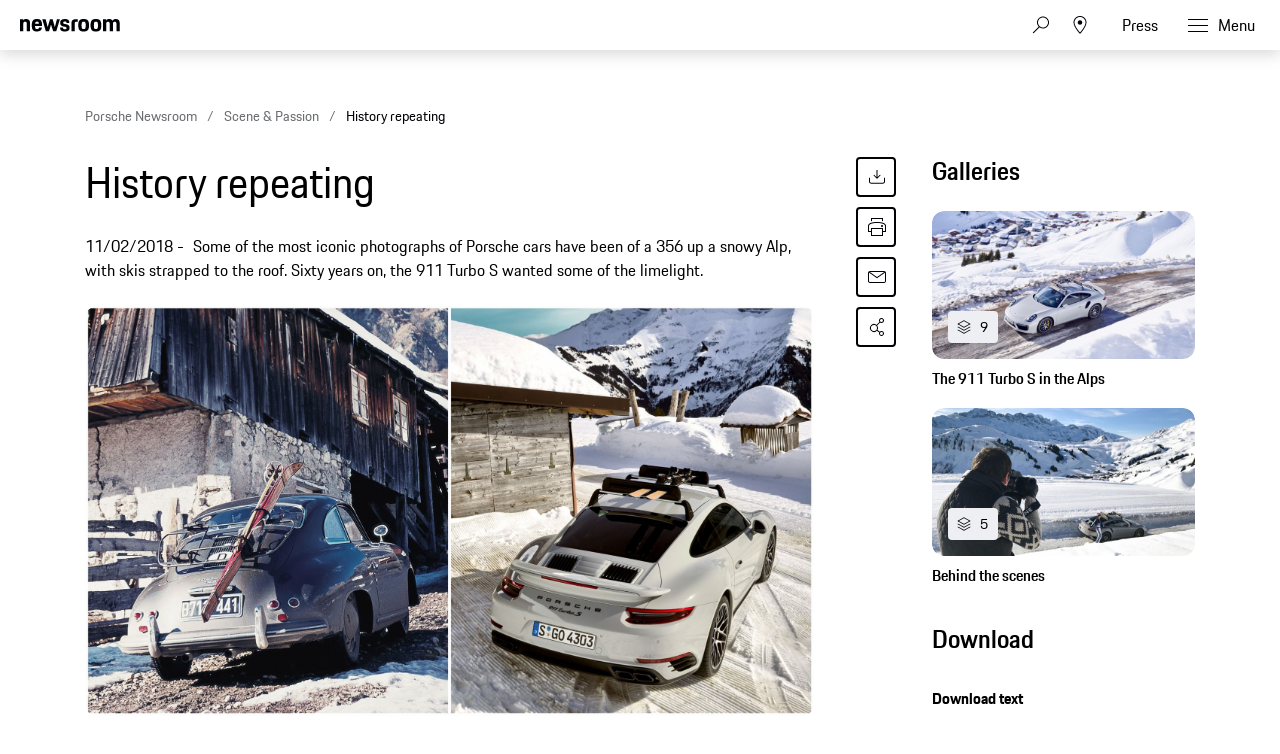

--- FILE ---
content_type: text/html;charset=UTF-8
request_url: https://newsroom.porsche.com/en/scene-passion/porsche-356-911-turbo-s-swiss-alps-skis-iconic-photograph-drivetribe-marcus-hoffmann-history-repeating-14817.html
body_size: 37010
content:
<!DOCTYPE html>
<html lang="en" data-language-tag="en" class="">
<head>
        <!-- Google Tag Manager -->
<script>(function(w,d,s,l,i){w[l]=w[l]||[];w[l].push(

{'gtm.start': new Date().getTime(),event:'gtm.js'}
);var f=d.getElementsByTagName(s)[0],
j=d.createElement(s),dl=l!='dataLayer'?'&l='+l:'';j.async=true;j.src=
'https://www.googletagmanager.com/gtm.js?id='+i+dl;f.parentNode.insertBefore(j,f);
})(window,document,'script','dataLayer','GTM-WCQTVVL');</script>
<!-- End Google Tag Manager -->
        <!--Usercentrics-->
<script>
			var GlobalConsent = GlobalConsent || {};

			//Activate new modal style
			GlobalConsent.NewModalSDK = true;
			GlobalConsent.HideEssentialSDK= true;

			//Set language
			GlobalConsent.Language = 'en';
</script>
<script type="application/javascript" src="https://cookie.porsche.com/?settingsId=ovXob7Z2X" data-custom-sdk="true"></script>
<script type="application/javascript" src="https://www.porsche.com/redesign-scripts/vendor/udg-uc-sdk.min.js" id="ovXob7Z2X" language="en" data-itp="true"></script>
<!-- End Usercentrics-->
<meta charset="utf-8">
<meta http-equiv="X-UA-Compatible" content="IE=edge">
<title>History repeating - Porsche Newsroom</title>
<meta name="viewport" content="width=device-width,initial-scale=1,maximum-scale=1">
<meta name="description" content="Some of the most iconic photographs of Porsche cars have been of a 356 up a snowy Alp, with skis strapped to the roof. Sixty years on, the 911 Turbo S wanted some of the limelight. The details.">
<meta name="keywords" content="">
<meta http-equiv="content-language" content="en">
<meta http-equiv="robots" content="index,follow,noodp">
<link rel="canonical" href="https://newsroom.porsche.com/en/scene-passion/porsche-356-911-turbo-s-swiss-alps-skis-iconic-photograph-drivetribe-marcus-hoffmann-history-repeating-14817.html">
<link rel="alternate" hreflang="en" href="http://newsroom.porsche.com/en/scene-passion/porsche-356-911-turbo-s-swiss-alps-skis-iconic-photograph-drivetribe-marcus-hoffmann-history-repeating-14817.html" />
<link rel="alternate" hreflang="de" href="http://newsroom.porsche.com/de/sport-gesellschaft/porsche-356-911-turbo-s-schweiz-alpen-ski-ikone-fotograf-drivetribe-marcus-hoffmann-vergangenheit-14823.html" />
<meta property="og:title" content="History repeating" />
<meta property="og:description" content="Some of the most iconic photographs of Porsche cars have been of a 356 up a snowy Alp, with skis strapped to the roof. Sixty years on, the 911 Turbo S wanted some of the limelight." />
<meta property="og:type" content="article"/>
<meta property="og:url" content="https://newsroom.porsche.com/en/scene-passion/porsche-356-911-turbo-s-swiss-alps-skis-iconic-photograph-drivetribe-marcus-hoffmann-history-repeating-14817.html"/>
<meta property="og:image" content="https://newsroom.porsche.com/.imaging/mte/porsche-templating-theme/teaser_700x395/dam/pnr/porsche_newsroom/Lifestyle/356-911-Ski/911_SkiBild_v1.JPG/jcr:content/911_SkiBild_v1.JPG">
<meta itemprop="image" content="https://newsroom.porsche.com/.imaging/mte/porsche-templating-theme/teaser_700x395/dam/pnr/porsche_newsroom/Lifestyle/356-911-Ski/911_SkiBild_v1.JPG/jcr:content/911_SkiBild_v1.JPG">
<meta property="og:site_name" content="Porsche Newsroom"/>
<meta property="social-count-url" content="https://newsroom.porsche.com/social-media/">
<link rel="apple-touch-icon" href="/dam/jcr:0e3d0d6f-5293-4a90-9fbc-0d17bbc29fc2/apple-touch-icon">
<link rel="apple-touch-icon" sizes="76x76" href="/dam/jcr:e1ec9ff0-bea1-47ba-8bf5-a2c1eca9865d/apple-touch-icon-76x76">
<link rel="apple-touch-icon" sizes="120x120" href="/dam/jcr:8d379cc4-582a-4ce1-a0d3-635c19e417ae/apple-touch-icon-120x120">
<link rel="apple-touch-icon" sizes="152x152" href="">
<link rel="shortcut icon" href="/dam/jcr:e7d45c12-7464-44aa-a1f9-591e00892214/favicon_2024.ico" type="image/x-icon">
<link rel="icon" href="/dam/jcr:e7d45c12-7464-44aa-a1f9-591e00892214/favicon_2024.ico" type="image/x-icon">
<!--[if gt IE 8]><!-->
<link rel="stylesheet" href="/.resources/porsche-templating/css/style.css?c95dfc4fdc92d430b31cc04169b9366e07174fac"> <!--<![endif]-->
<meta itemprop="logo" content="/.resources/porsche-templating/img/logo.jpg">
<script type="text/javascript" src="/.resources/porsche-templating/js/main.min.js?c95dfc4fdc92d430b31cc04169b9366e07174fac" async></script>
<!--[if IE 9]>
<link rel="stylesheet" href="/.resources/porsche-templating/css/ie9-hacks.css?c95dfc4fdc92d430b31cc04169b9366e07174fac">
<script type="text/javascript" src="/.resources/porsche-templating/js/polyfills.min.js?c95dfc4fdc92d430b31cc04169b9366e07174fac" async></script>
<![endif]-->
<script type="text/javascript">var tableFactsData = [];</script><meta name="twitter:card" content="summary_large_image" />
<meta name="twitter:site" content="@PorscheNewsroom" />
<meta name="twitter:title" content="History repeating" />
<meta name="twitter:description" content="Sixty years after a 356 was photographed with skis strapped to the roof, the 911 Turbo S wanted some of the limelight." />
<meta name="twitter:image" content="https://newsroom.porsche.com/.imaging/mte/porsche-templating-theme/teaser_700x395/dam/pnr/porsche_newsroom/Lifestyle/356-911-Ski/911_SkiBild_v1.JPG/jcr:content/911_SkiBild_v1.JPG" />
<meta name="twitter:url" content="https://newsroom.porsche.com/en/scene-passion/porsche-356-911-turbo-s-swiss-alps-skis-iconic-photograph-drivetribe-marcus-hoffmann-history-repeating-14817.html" /></head>
<body class="" data-controller="" data-action="" data-ctx-path="">
        <!-- Google Tag Manager (noscript) -->
<noscript><iframe src="https://www.googletagmanager.com/ns.html?id=GTM-WCQTVVL"
height="0" width="0" style="display:none;visibility:hidden"></iframe></noscript>
<!-- End Google Tag Manager (noscript) -->
    <div class="page ">
        <header role="banner" id="page-header" class="page-header">
<div class="header-wrapper">
    <div class="header-container">

        <div class="header-logo header-logo-newsroom">
            <a href="/en.html">

<svg class="logo-newsroom" width="165" height="42" viewBox="0 0 165 42" fill="none" xmlns="http://www.w3.org/2000/svg">
<g clip-path="url(#clip0_2516_68413)">
<path fill-rule="evenodd" clip-rule="evenodd" d="M0 27.3691H7.13455V28.5257H4.17515V38.2042H2.97341V28.5257H0V27.3691ZM8.4087 27.3691H9.58008V31.4183C9.8884 30.7489 10.5319 30.4141 11.4136 30.4141C12.9938 30.4141 13.7412 31.4183 13.7412 33.0596V38.2042H12.5687V33.3811C12.5687 32.0266 12.1587 31.5239 11.1182 31.5239C10.108 31.5239 9.58008 31.9342 9.58008 33.3655V38.2042H8.4087V27.3691ZM16.5254 33.5323H19.7768C19.6892 31.9654 19.2501 31.5239 18.1803 31.5239C17.1689 31.5239 16.6434 31.9654 16.5254 33.5323ZM15.3225 34.3541C15.3225 31.5851 16.2171 30.4129 18.2247 30.4129C20.2311 30.4129 20.905 31.6763 20.905 34.1874V34.4753H16.4951C16.5102 36.8208 17.0229 37.3211 18.2387 37.3211C19.2501 37.3211 19.6752 36.9564 19.806 35.9366H20.8606C20.7146 37.4579 19.9823 38.3265 18.2387 38.3265C16.1727 38.3265 15.3237 37.1988 15.3237 34.3553L15.3225 34.3541ZM25.6664 38.2042L26.0763 27.3691H27.3656L30.4278 36.1334L33.4304 27.3691H34.6462L35.0853 38.2042H33.9151L33.6079 30.1538L30.7805 38.2042H29.9887L27.1321 30.0482L26.8401 38.2042H25.6664ZM37.9127 33.5323H41.1653C41.0777 31.9654 40.6374 31.5239 39.5676 31.5239C38.5574 31.5239 38.0295 31.9654 37.9127 33.5323ZM36.711 34.3541C36.711 31.5851 37.6056 30.4129 39.612 30.4129C41.6196 30.4129 42.2934 31.6763 42.2934 34.1874V34.4753H37.8835C37.8975 36.8208 38.4114 37.3211 39.6272 37.3211C40.6374 37.3211 41.0625 36.9564 41.1945 35.9366H42.249C42.1031 37.4579 41.3696 38.3265 39.6272 38.3265C37.5612 38.3265 36.711 37.1976 36.711 34.3541ZM48.3138 34.3697C48.3138 32.1166 47.8011 31.5239 46.6005 31.5239C45.3252 31.5239 44.8569 32.1946 44.8569 34.3697C44.8569 36.5905 45.3252 37.3211 46.6005 37.3211C47.8455 37.3211 48.3138 36.5905 48.3138 34.3697ZM43.6844 34.3697C43.6844 31.6151 44.593 30.4129 46.541 30.4129C47.376 30.4129 47.9775 30.7333 48.3138 31.3871V27.3691H49.4864V38.203H48.3582V37.1076C47.9915 37.915 47.3468 38.3265 46.395 38.3265C44.4318 38.3265 43.6844 37.1244 43.6844 34.3697ZM51.4776 38.2042V30.5353H52.6501V38.2042H51.4776ZM51.4776 28.8005V27.3703H52.6501V28.8017H51.4776V28.8005ZM58.2454 34.5665L57.2352 34.7189C55.8139 34.918 55.4332 35.4051 55.4332 36.1646C55.4332 36.9408 55.8431 37.3367 56.6781 37.3367C57.6592 37.3367 58.2454 36.7129 58.2454 35.6775V34.5665ZM57.1476 33.7915L58.2454 33.6091V33.1232C58.2454 32.0254 57.9967 31.4783 56.9269 31.4783C55.8875 31.4783 55.5208 31.843 55.5068 32.954H54.437C54.4814 31.3104 55.1109 30.4129 57.0297 30.4129C58.8025 30.4129 59.418 31.4639 59.418 32.9708V38.2042H58.2898V37.2612C58.0119 37.855 57.4104 38.3265 56.4294 38.3265C55.0373 38.3265 54.2606 37.5659 54.2606 36.3014C54.2606 34.6889 55.3304 34.1106 57.1476 33.7915ZM65.8927 28.5257V32.8472H67.9294C69.2328 32.8472 69.7163 32.4381 69.7163 30.6877C69.7163 28.984 69.2328 28.5257 67.9586 28.5257H65.8927ZM64.6781 27.3691H67.9598C70.0538 27.3691 70.9332 28.2534 70.9332 30.6877C70.9332 33.1676 69.8354 33.8982 67.9294 33.8982H65.8927V38.2054H64.6781V27.3691ZM76.5589 34.3697C76.5589 32.1946 76.0742 31.5239 74.8304 31.5239C73.5831 31.5239 73.102 32.1946 73.102 34.3697C73.102 36.5905 73.5831 37.3211 74.8304 37.3211C76.0742 37.3211 76.5589 36.5905 76.5589 34.3697ZM71.9294 34.3697C71.9294 31.6151 72.7341 30.4129 74.8304 30.4129C76.9396 30.4129 77.7302 31.6151 77.7302 34.3697C77.7302 37.1244 76.8952 38.3265 74.8304 38.3265C72.7201 38.3265 71.9294 37.1244 71.9294 34.3697ZM79.3116 32.8173C79.3116 31.3559 80.059 30.5353 81.5235 30.5353H82.6809V31.5995H81.5679C80.8496 31.5995 80.4841 31.9798 80.4841 32.7261V38.2054H79.3116V32.8173ZM83.5895 30.5353H84.5705V28.7081H85.6987V30.5353H87.8674V31.5995H85.6987V35.7999C85.6987 36.8352 86.021 37.1988 86.9448 37.1988H87.8674V38.2042H86.7392C85.2584 38.2042 84.5273 37.4123 84.5273 35.8454V31.5983H83.5895V30.5353ZM92.8776 34.5665L91.8662 34.7189C90.4461 34.918 90.0653 35.4051 90.0653 36.1646C90.0653 36.9408 90.4741 37.3367 91.3091 37.3367C92.2901 37.3367 92.8776 36.7129 92.8776 35.6775V34.5665ZM91.7775 33.7915L92.8776 33.6091V33.1232C92.8776 32.0254 92.6277 31.4783 91.5591 31.4783C90.5173 31.4783 90.1529 31.843 90.1366 32.954H89.068C89.1112 31.3104 89.743 30.4129 91.6607 30.4129C93.4347 30.4129 94.0501 31.4639 94.0501 32.9708V38.2042H92.922V37.2612C92.6428 37.855 92.0426 38.3265 91.0616 38.3265C89.6683 38.3265 88.8928 37.5659 88.8928 36.3014C88.8928 34.6889 89.9614 34.1106 91.7775 33.7915ZM95.983 38.2042V27.3703H97.1555V38.2054L95.983 38.2042ZM106.926 34.3697C106.926 32.1946 106.458 31.5239 105.182 31.5239C103.982 31.5239 103.454 32.1166 103.454 34.3697C103.454 36.5905 103.937 37.3211 105.182 37.3211C106.458 37.3211 106.926 36.5905 106.926 34.3697ZM102.282 27.3691H103.454V31.5095C103.804 30.7777 104.42 30.4129 105.285 30.4129C107.336 30.4129 108.082 31.6151 108.082 34.3697C108.082 37.1244 107.219 38.3265 105.226 38.3265C104.348 38.3265 103.747 37.9918 103.411 37.2456V38.2042H102.282V27.3691ZM109.769 40.3649C110.399 40.3649 110.808 40.0602 111.102 39.1472L111.365 38.281L108.845 30.5365H110.076L111.95 36.5317L113.827 30.5365H114.91L112.083 39.2228C111.628 40.6241 111.189 41.3691 109.783 41.3691H109.196V40.3649H109.769ZM120.389 28.5257V32.8472H122.425C123.729 32.8472 124.213 32.4381 124.213 30.6877C124.213 28.984 123.729 28.5257 122.454 28.5257H120.389ZM119.172 27.3691H122.454C124.549 27.3691 125.43 28.2534 125.43 30.6877C125.43 33.1676 124.33 33.8982 122.425 33.8982H120.389V38.2054H119.172V27.3691ZM131.053 34.3697C131.053 32.1946 130.57 31.5239 129.325 31.5239C128.08 31.5239 127.597 32.1946 127.597 34.3697C127.597 36.5905 128.08 37.3211 129.326 37.3211C130.57 37.3211 131.053 36.5905 131.053 34.3697ZM126.425 34.3697C126.425 31.6151 127.231 30.4129 129.325 30.4129C131.434 30.4129 132.226 31.6151 132.226 34.3697C132.226 37.1244 131.391 38.3265 129.325 38.3265C127.215 38.3265 126.425 37.1244 126.425 34.3697ZM133.806 32.8173C133.806 31.3559 134.553 30.5353 136.019 30.5353H137.176V31.5995H136.063C135.345 31.5995 134.978 31.9798 134.978 32.7261V38.2054H133.807V32.8173H133.806ZM139.125 36.0278C139.228 37.0476 139.666 37.3523 140.619 37.3523C141.675 37.3523 142.011 37.002 142.011 36.2246C142.011 35.4339 141.762 35.236 140.662 34.9624L139.873 34.7645C138.803 34.4921 138.128 33.8982 138.128 32.5737C138.128 31.1124 139.021 30.4129 140.604 30.4129C142.188 30.4129 143.051 31.0368 143.066 32.8173H141.997C141.939 31.7375 141.528 31.4783 140.604 31.4783C139.565 31.4783 139.256 31.843 139.256 32.5737C139.256 33.2276 139.521 33.5479 140.459 33.7915L141.235 33.9882C142.626 34.3397 143.155 35.008 143.155 36.2258C143.155 37.4891 142.436 38.3265 140.576 38.3265C138.7 38.3265 138.172 37.3679 138.056 36.0278H139.125ZM144.4 34.3541C144.4 31.5995 145.233 30.4129 147.284 30.4129C149.087 30.4129 149.804 31.4327 149.952 33.3799H148.836C148.676 31.9498 148.28 31.5239 147.24 31.5239C146.024 31.5239 145.571 32.179 145.571 34.3553C145.571 36.6829 146.039 37.3211 147.241 37.3211C148.28 37.3211 148.736 36.8196 148.836 35.2984H149.952C149.82 37.4891 148.926 38.3265 147.285 38.3265C145.204 38.3265 144.4 37.2144 144.4 34.3541ZM151.504 27.3691H152.676V31.4183C152.983 30.7489 153.628 30.4141 154.506 30.4141C156.089 30.4141 156.836 31.4183 156.836 33.0596V38.2042H155.664V33.3811C155.664 32.0266 155.255 31.5239 154.214 31.5239C153.203 31.5239 152.676 31.9342 152.676 33.3655V38.2042H151.504V27.3691ZM159.62 33.5323H162.872C162.784 31.9654 162.345 31.5239 161.275 31.5239C160.263 31.5239 159.737 31.9654 159.619 33.5323H159.62ZM158.418 34.3541C158.418 31.5851 159.312 30.4129 161.32 30.4129C163.326 30.4129 164 31.6763 164 34.1874V34.4753H159.59C159.604 36.8208 160.117 37.3211 161.334 37.3211C162.345 37.3211 162.77 36.9564 162.901 35.9366H163.956C163.81 37.4579 163.076 38.3265 161.334 38.3265C159.268 38.3265 158.419 37.1988 158.419 34.3553L158.418 34.3541Z" fill="black"/>
<path fill-rule="evenodd" clip-rule="evenodd" d="M0 22.0396V1.30461H5.128V3.73361C5.819 1.96261 7.446 0.975609 10.05 0.975609C14.73 0.975609 16.479 3.60861 16.479 8.58661V22.0406H11.068V9.77961C11.068 6.61161 10.376 5.70561 8.26 5.70561C6.021 5.70561 5.37 6.61161 5.37 9.77861V22.0386H0V22.0396ZM28.136 22.3696C21.586 22.3696 19.306 19.5316 19.306 11.7546C19.306 4.01961 21.666 0.974609 27.932 0.974609C34.444 0.974609 36.152 4.43161 36.152 11.7136V12.7836H24.678C24.758 17.5966 25.573 18.3376 28.095 18.3376C30.13 18.3376 30.985 17.7616 31.188 15.6626H35.989C35.664 19.7776 33.426 22.3696 28.136 22.3696ZM28.014 5.45961C26.061 5.45961 25.044 5.99461 24.759 9.24561H31.066C30.863 6.15961 30.048 5.45961 28.014 5.45961ZM42.512 22.0396L36.531 1.30461H42.105L45.483 14.7996L49.308 1.30361H53.54L57.324 14.7996L60.742 1.30361H65.584L59.562 22.0406H54.598L50.976 10.5196L47.598 22.0396H42.512ZM65.882 15.7456H70.682C70.804 17.9256 71.578 18.5016 73.652 18.5016C75.892 18.5016 76.38 17.8436 76.38 16.4036C76.38 14.9636 75.85 14.6346 73.775 14.2236L71.252 13.7296C68.159 13.1126 65.962 11.3016 65.962 7.35261C65.962 3.03261 68.73 0.975609 73.652 0.975609C79.187 0.975609 81.181 3.11461 81.181 8.01061H76.501C76.38 5.83061 75.769 5.29561 73.775 5.29561C71.7 5.29561 71.09 5.74761 71.09 7.26961C71.09 8.58661 71.619 9.12161 73.856 9.57461L76.38 10.0676C79.92 10.7676 81.507 12.7416 81.507 16.2396C81.507 19.8596 79.635 22.3696 73.491 22.3696C67.142 22.3696 66.084 19.4896 65.881 15.7456H65.882ZM84.558 22.0406V8.46261C84.558 3.40261 86.593 1.30361 91.638 1.30361H95.058V5.78961H92.37C90.62 5.78961 89.929 6.48961 89.929 8.25761V22.0416H84.557L84.558 22.0406ZM104.712 22.3696C98.079 22.3696 95.882 19.7356 95.882 11.6726C95.882 3.44261 98.202 0.975609 104.712 0.975609C111.224 0.975609 113.543 3.69061 113.543 11.6726C113.543 19.7356 111.344 22.3696 104.712 22.3696ZM104.712 18.2146C107.358 18.2146 108.05 17.3086 108.05 11.6726C108.05 6.44761 107.358 5.62461 104.712 5.62461C102.109 5.62461 101.335 6.44761 101.335 11.6726C101.335 17.3496 102.109 18.2146 104.712 18.2146ZM124.896 22.3696C118.264 22.3696 116.066 19.7356 116.066 11.6726C116.066 3.44261 118.386 0.975609 124.896 0.975609C131.406 0.975609 133.726 3.69061 133.726 11.6726C133.726 19.7356 131.528 22.3696 124.896 22.3696ZM124.896 18.2146C127.541 18.2146 128.233 17.3086 128.233 11.6726C128.233 6.44761 127.541 5.62461 124.896 5.62461C122.292 5.62461 121.518 6.44761 121.518 11.6726C121.518 17.3496 122.292 18.2146 124.896 18.2146ZM136.495 22.0406V1.30361H141.622V3.73261C142.314 1.96261 143.942 0.975609 146.546 0.975609C149.516 0.975609 151.306 2.04561 152.243 4.14261C152.935 2.16861 154.847 0.975609 157.655 0.975609C162.334 0.975609 164.085 3.60861 164.085 8.58661V22.0406H158.672V9.77961C158.672 6.61161 157.98 5.70561 155.864 5.70561C153.708 5.70561 152.975 6.48761 152.975 9.44961V22.0396H147.563V9.77961C147.563 6.61161 146.871 5.70561 144.755 5.70561C142.599 5.70561 141.866 6.48761 141.866 9.44961V22.0396L136.495 22.0406Z" fill="black"/>
</g>
<defs>
<clipPath id="clip0_2516_68413">
<rect width="165" height="42" fill="white"/>
</clipPath>
</defs>
</svg>
<svg width="148" height="20" viewBox="0 0 148 20" fill="none" xmlns="http://www.w3.org/2000/svg" class="logo-newsroom-plain">
    <path fill-rule="evenodd" clip-rule="evenodd" d="M0 18.9207V0.2952H4.6152V2.4759C5.2371 0.8874 6.7014 0 9.045 0C13.257 0 14.8311 2.3652 14.8311 6.8364V18.9207H9.9612V7.9083C9.9612 5.0634 9.3384 4.2498 7.434 4.2498C5.4189 4.2498 4.833 5.0634 4.833 7.9083V18.9207H0ZM25.3224 19.2168C19.4274 19.2168 17.3754 16.6671 17.3754 9.6822C17.3754 2.7342 19.4994 0 25.1388 0C30.9996 0 32.5368 3.105 32.5368 9.6453V10.6056H22.2102C22.2822 14.9292 23.0157 15.5952 25.2855 15.5952C27.117 15.5952 27.8865 15.0777 28.0692 13.1922H32.3901C32.0976 16.8885 30.0834 19.2168 25.3224 19.2168ZM25.2126 4.0284C23.4549 4.0284 22.5396 4.5081 22.2831 7.4286H27.9594C27.7767 4.6566 27.0432 4.0284 25.2126 4.0284ZM38.2608 18.9207L32.8779 0.2952H37.8945L40.9347 12.4173L44.3772 0.2934H48.186L51.5916 12.4164L54.6678 0.2934H59.0256L53.6058 18.9198H49.1382L45.8784 8.5734L42.8382 18.9207H38.2608ZM59.2938 13.2669H63.6138C63.7236 15.2253 64.4202 15.7419 66.2868 15.7419C68.3028 15.7419 68.742 15.1515 68.742 13.8573C68.742 12.564 68.265 12.2688 66.3975 11.8989L64.1268 11.4561C61.3431 10.9017 59.3658 9.2754 59.3658 5.7285C59.3658 1.8477 61.857 0 66.2868 0C71.2683 0 73.0629 1.9215 73.0629 6.318H68.8509C68.742 4.3605 68.1921 3.8799 66.3975 3.8799C64.53 3.8799 63.981 4.2867 63.981 5.6529C63.981 6.8364 64.4571 7.317 66.4704 7.7229L68.742 8.1666C71.928 8.7948 73.3563 10.5696 73.3563 13.7106C73.3563 16.9623 71.6715 19.2168 66.1419 19.2168C60.4278 19.2168 59.4756 16.6293 59.2929 13.2678L59.2938 13.2669ZM76.1022 18.9207V6.7257C76.1022 2.1807 77.9337 0.2952 82.4742 0.2952H85.5522V4.3236H83.133C81.558 4.3236 80.9361 4.9518 80.9361 6.5403V18.9207H76.1022ZM94.2408 19.2168C88.2711 19.2168 86.2938 16.8516 86.2938 9.6084C86.2938 2.2167 88.3818 0 94.2408 0C100.102 0 102.189 2.439 102.189 9.6084C102.189 16.8516 100.21 19.2168 94.2408 19.2168ZM94.2408 15.4845C96.6222 15.4845 97.245 14.6709 97.245 9.6084C97.245 4.9149 96.6222 4.176 94.2408 4.176C91.8981 4.176 91.2015 4.9149 91.2015 9.6084C91.2015 14.7078 91.8981 15.4845 94.2408 15.4845ZM112.406 19.2168C106.438 19.2168 104.459 16.8516 104.459 9.6084C104.459 2.2167 106.547 0 112.406 0C118.265 0 120.353 2.439 120.353 9.6084C120.353 16.8516 118.375 19.2168 112.406 19.2168ZM112.406 15.4845C114.787 15.4845 115.41 14.6709 115.41 9.6084C115.41 4.9149 114.787 4.176 112.406 4.176C110.063 4.176 109.366 4.9149 109.366 9.6084C109.366 14.7078 110.063 15.4845 112.406 15.4845ZM122.845 18.9207V0.2952H127.46V2.4759C128.083 0.8865 129.548 0 131.891 0C134.564 0 136.175 0.9612 137.019 2.8449C137.641 1.0719 139.362 0 141.89 0C146.101 0 147.677 2.3652 147.677 6.8364V18.9207H142.805V7.9083C142.805 5.0634 142.182 4.2498 140.278 4.2498C138.337 4.2498 137.678 4.9518 137.678 7.6122V18.9207H132.807V7.9083C132.807 5.0634 132.184 4.2498 130.28 4.2498C128.339 4.2498 127.679 4.9518 127.679 7.6122V18.9207H122.845Z" fill="#010205"/>
</svg>                </a>
        </div>


        <div class="header-logo header-logo-wordmark">
            <a href="/en.html">
<svg width="234" height="17" viewBox="0 0 234 17" fill="none" xmlns="http://www.w3.org/2000/svg"><path d="M26.36 12.5728C28.9253 12.5728 30.3067 11.1915 30.3067 8.62613V4.7328C30.3067 2.16747 28.9253 0.786133 26.36 0.786133H0.119995V16.7861H3.74666V12.5728H26.36ZM26.68 4.94613V8.4128C26.68 8.8288 26.456 9.0528 26.04 9.0528H3.74666V4.30613H26.04C26.456 4.30613 26.68 4.53013 26.68 4.94613ZM38.4133 16.7861C35.848 16.7861 34.4667 15.4048 34.4667 12.8395V4.7328C34.4667 2.16747 35.848 0.786133 38.4133 0.786133H60.12C62.6853 0.786133 64.0667 2.16747 64.0667 4.7328V12.8395C64.0667 15.4048 62.6853 16.7861 60.12 16.7861H38.4133ZM59.8 13.2661C60.216 13.2661 60.44 13.0421 60.44 12.6261V4.94613C60.44 4.53013 60.216 4.30613 59.8 4.30613H38.7333C38.3173 4.30613 38.0933 4.53013 38.0933 4.94613V12.6261C38.0933 13.0421 38.3173 13.2661 38.7333 13.2661H59.8ZM94.84 11.3461C96.965 12.2399 98.4588 14.3381 98.4667 16.7861H94.84C94.84 13.9061 93.5067 12.5728 90.6267 12.5728H71.9067V16.7861H68.28V0.786133H94.52C97.0853 0.786133 98.4667 2.16747 98.4667 4.7328V7.40693C98.4667 9.86347 97.2 11.2341 94.84 11.3461ZM94.2 9.0528C94.616 9.0528 94.84 8.8288 94.84 8.4128V4.94613C94.84 4.53013 94.616 4.30613 94.2 4.30613H71.9067V9.0528H94.2ZM102.467 4.7328C102.467 2.16747 103.848 0.786133 106.413 0.786133H132.12V3.7728H106.733C106.317 3.7728 106.093 3.9968 106.093 4.4128V6.6528C106.093 7.0688 106.317 7.2928 106.733 7.2928H128.707C131.272 7.2928 132.653 8.67413 132.653 11.2395V12.8395C132.653 15.4048 131.272 16.7861 128.707 16.7861H103V13.7995H128.387C128.803 13.7995 129.027 13.5755 129.027 13.1595V10.9195C129.027 10.5035 128.803 10.2795 128.387 10.2795H106.413C103.848 10.2795 102.467 8.89813 102.467 6.3328V4.7328ZM136.76 4.7328C136.76 2.16747 138.141 0.786133 140.707 0.786133H165.773V4.30613H141.027C140.611 4.30613 140.387 4.53013 140.387 4.94613V12.6261C140.387 13.0421 140.611 13.2661 141.027 13.2661H165.773V16.7861H140.707C138.141 16.7861 136.76 15.4048 136.76 12.8395V4.7328ZM198.413 0.786133V16.7861H194.787V10.5461H173.613V16.7861H169.987V0.786133H173.613V7.02613H194.787V0.786133H198.413ZM206.307 3.7728V7.2928H233.88V10.2795H206.307V13.7995H233.88V16.7861H202.68V0.786133H233.88V3.7728H206.307Z" fill="#010205"/></svg>                </a>
        </div>


        <div class="header-navigation">
            <input type="checkbox" id="mobile-menu-toggle" class="mobile-menu-toggle menu-toggle is-visuallyhidden">
            <input type="checkbox" id="account-flyout-toggle" class="account-flyout-toggle menu-toggle is-visuallyhidden">
            <input type="checkbox" id="search-flyout-toggle" class="search-flyout-toggle menu-toggle is-visuallyhidden">
            <input type="checkbox" id="language-flyout-toggle" class="language-flyout-toggle menu-toggle is-visuallyhidden">
            <input type="checkbox" id="press-flyout-toggle" class="press-flyout-toggle menu-toggle is-visuallyhidden">
            <input type="radio" id="sub-reset" name="submenu" value="0" class="is-visuallyhidden" autocomplete="off">
            <div class="component-navigation" role="navigation">
                <nav class="menu-wrapper">
                        <ul class="flat menu top-level" role="menu">
                                <li role="menuitem"  aria-haspopup="true">
                                        <div class="label">
                                            <a href="/en/products.html"
                                               title="Products"
                                                    
                                                    
                                            >
                                                <span class="inner-label">Products</span>
                                            </a>
                                                <label for="sub-products" class="arrow-sub">
<svg width="100%" height="100%" viewBox="0 0 24 24" fill="none" xmlns="http://www.w3.org/2000/svg">
    <path d="M15.1214 11.9966L9.64395 5.50001L8.87547 6.14175L13.8145 11.9997L8.87499 17.8583L9.64347 18.5L15.1187 12.0061L15.125 12.0008L15.1241 11.9997L15.1245 11.9992L15.1214 11.9966Z" fill="#010205"/>
</svg>
                                                </label>
                                        </div>
                                        <input type="radio" id="sub-products" name="submenu"
                                               value="1"
                                               class="sub-check is-visuallyhidden" autocomplete="off">
                                        <ul class="flat menu sub-level" aria-label="submenu">
                                            <li role="menuitem" class="menu-title">
                                                <label for="sub-reset" class="arrow-back">
<svg width="100%" height="100%" viewBox="0 0 24 24" fill="none" xmlns="http://www.w3.org/2000/svg">
    <path d="M8.87857 12.0034L14.3561 18.5L15.1245 17.8582L10.1855 12.0003L15.125 6.14175L14.3565 5.5L8.88129 11.9939L8.875 11.9992L8.87593 12.0003L8.87547 12.0008L8.87857 12.0034Z" fill="#010205"/>
</svg>
                                                </label>
                                                <a href="/en/products.html"
                                                   class="label"
                                                        
                                                   title="Products">Products</a>
                                            </li>
                                                <li role="menuitem">
                                                    <a href="/en/products/718.html"
                                                       class="label"
                                                            
                                                       title="718">718</a>
                                                </li>
                                                <li role="menuitem">
                                                    <a href="/en/products/911.html"
                                                       class="label"
                                                            
                                                       title="911">911</a>
                                                </li>
                                                <li role="menuitem">
                                                    <a href="/en/products/cayenne.html"
                                                       class="label"
                                                            
                                                       title="Cayenne">Cayenne</a>
                                                </li>
                                                <li role="menuitem">
                                                    <a href="/en/products/macan.html"
                                                       class="label"
                                                            
                                                       title="Macan">Macan</a>
                                                </li>
                                                <li role="menuitem">
                                                    <a href="/en/products/panamera.html"
                                                       class="label"
                                                            
                                                       title="Panamera">Panamera</a>
                                                </li>
                                                <li role="menuitem">
                                                    <a href="/en/products/taycan.html"
                                                       class="label"
                                                            
                                                       title="Taycan">Taycan</a>
                                                </li>
                                                <li role="menuitem">
                                                    <a href="/en/products/international-events.html"
                                                       class="label"
                                                            
                                                       title="International Events">International Events</a>
                                                </li>
                                        </ul>
                                </li>
                                <li role="menuitem"  aria-haspopup="true">
                                        <div class="label">
                                            <a href="/en/innovation.html"
                                               title="Innovation"
                                                    
                                                    
                                            >
                                                <span class="inner-label">Innovation</span>
                                            </a>
                                                <label for="sub-innovation" class="arrow-sub">
<svg width="100%" height="100%" viewBox="0 0 24 24" fill="none" xmlns="http://www.w3.org/2000/svg">
    <path d="M15.1214 11.9966L9.64395 5.50001L8.87547 6.14175L13.8145 11.9997L8.87499 17.8583L9.64347 18.5L15.1187 12.0061L15.125 12.0008L15.1241 11.9997L15.1245 11.9992L15.1214 11.9966Z" fill="#010205"/>
</svg>
                                                </label>
                                        </div>
                                        <input type="radio" id="sub-innovation" name="submenu"
                                               value="1"
                                               class="sub-check is-visuallyhidden" autocomplete="off">
                                        <ul class="flat menu sub-level" aria-label="submenu">
                                            <li role="menuitem" class="menu-title">
                                                <label for="sub-reset" class="arrow-back">
<svg width="100%" height="100%" viewBox="0 0 24 24" fill="none" xmlns="http://www.w3.org/2000/svg">
    <path d="M8.87857 12.0034L14.3561 18.5L15.1245 17.8582L10.1855 12.0003L15.125 6.14175L14.3565 5.5L8.88129 11.9939L8.875 11.9992L8.87593 12.0003L8.87547 12.0008L8.87857 12.0034Z" fill="#010205"/>
</svg>
                                                </label>
                                                <a href="/en/innovation.html"
                                                   class="label"
                                                        
                                                   title="Innovation">Innovation</a>
                                            </li>
                                                <li role="menuitem">
                                                    <a href="/en/innovation/engineering.html"
                                                       class="label"
                                                            
                                                       title="Engineering">Engineering</a>
                                                </li>
                                                <li role="menuitem">
                                                    <a href="/en/innovation/digital-deep-tech.html"
                                                       class="label"
                                                            
                                                       title="Digital">Digital</a>
                                                </li>
                                                <li role="menuitem">
                                                    <a href="/en/innovation/porsche-efuels.html"
                                                       class="label"
                                                            
                                                       title="eFuels">eFuels</a>
                                                </li>
                                        </ul>
                                </li>
                                <li role="menuitem"  aria-haspopup="true">
                                        <div class="label">
                                            <a href="/en/motorsports.html"
                                               title="Motorsports"
                                                    
                                                    
                                            >
                                                <span class="inner-label">Motorsports</span>
                                            </a>
                                                <label for="sub-motorsports" class="arrow-sub">
<svg width="100%" height="100%" viewBox="0 0 24 24" fill="none" xmlns="http://www.w3.org/2000/svg">
    <path d="M15.1214 11.9966L9.64395 5.50001L8.87547 6.14175L13.8145 11.9997L8.87499 17.8583L9.64347 18.5L15.1187 12.0061L15.125 12.0008L15.1241 11.9997L15.1245 11.9992L15.1214 11.9966Z" fill="#010205"/>
</svg>
                                                </label>
                                        </div>
                                        <input type="radio" id="sub-motorsports" name="submenu"
                                               value="1"
                                               class="sub-check is-visuallyhidden" autocomplete="off">
                                        <ul class="flat menu sub-level" aria-label="submenu">
                                            <li role="menuitem" class="menu-title">
                                                <label for="sub-reset" class="arrow-back">
<svg width="100%" height="100%" viewBox="0 0 24 24" fill="none" xmlns="http://www.w3.org/2000/svg">
    <path d="M8.87857 12.0034L14.3561 18.5L15.1245 17.8582L10.1855 12.0003L15.125 6.14175L14.3565 5.5L8.88129 11.9939L8.875 11.9992L8.87593 12.0003L8.87547 12.0008L8.87857 12.0034Z" fill="#010205"/>
</svg>
                                                </label>
                                                <a href="/en/motorsports.html"
                                                   class="label"
                                                        
                                                   title="Motorsports">Motorsports</a>
                                            </li>
                                                <li role="menuitem">
                                                    <a href="/en/motorsports/formula-e.html"
                                                       class="label"
                                                            
                                                       title="Formula E">Formula E</a>
                                                </li>
                                                <li role="menuitem">
                                                    <a href="/en/motorsports/hypercar-gtp.html"
                                                       class="label"
                                                            
                                                       title="Hypercar and GTP">Hypercar and GTP</a>
                                                </li>
                                                <li role="menuitem">
                                                    <a href="/en/motorsports/media-guide.html"
                                                       class="label"
                                                            
                                                       title="GT Customer Sports">GT Customer Sports</a>
                                                </li>
                                                <li role="menuitem">
                                                    <a href="/en/motorsports/esports-racing.html"
                                                       class="label"
                                                            
                                                       title="Esports Racing">Esports Racing</a>
                                                </li>
                                                <li role="menuitem">
                                                    <a href="/en/motorsports/motorsport-of-the-future.html"
                                                       class="label"
                                                            
                                                       title="Motorsport of the Future">Motorsport of the Future</a>
                                                </li>
                                        </ul>
                                </li>
                                <li role="menuitem"  aria-haspopup="true">
                                        <div class="label">
                                            <a href="/en/company.html"
                                               title="Company"
                                                    
                                                    
                                            >
                                                <span class="inner-label">Company</span>
                                            </a>
                                                <label for="sub-company" class="arrow-sub">
<svg width="100%" height="100%" viewBox="0 0 24 24" fill="none" xmlns="http://www.w3.org/2000/svg">
    <path d="M15.1214 11.9966L9.64395 5.50001L8.87547 6.14175L13.8145 11.9997L8.87499 17.8583L9.64347 18.5L15.1187 12.0061L15.125 12.0008L15.1241 11.9997L15.1245 11.9992L15.1214 11.9966Z" fill="#010205"/>
</svg>
                                                </label>
                                        </div>
                                        <input type="radio" id="sub-company" name="submenu"
                                               value="1"
                                               class="sub-check is-visuallyhidden" autocomplete="off">
                                        <ul class="flat menu sub-level" aria-label="submenu">
                                            <li role="menuitem" class="menu-title">
                                                <label for="sub-reset" class="arrow-back">
<svg width="100%" height="100%" viewBox="0 0 24 24" fill="none" xmlns="http://www.w3.org/2000/svg">
    <path d="M8.87857 12.0034L14.3561 18.5L15.1245 17.8582L10.1855 12.0003L15.125 6.14175L14.3565 5.5L8.88129 11.9939L8.875 11.9992L8.87593 12.0003L8.87547 12.0008L8.87857 12.0034Z" fill="#010205"/>
</svg>
                                                </label>
                                                <a href="/en/company.html"
                                                   class="label"
                                                        
                                                   title="Company">Company</a>
                                            </li>
                                                <li role="menuitem">
                                                    <a href="/en/company/porsche-at-a-glance.html"
                                                       class="label"
                                                            
                                                       title="Porsche at a Glance">Porsche at a Glance</a>
                                                </li>
                                                <li role="menuitem">
                                                    <a href="/en/company/executive-board-porsche-ag.html"
                                                       class="label"
                                                            
                                                       title="Executive Board">Executive Board</a>
                                                </li>
                                                <li role="menuitem">
                                                    <a href="/en/company/locations.html"
                                                       class="label"
                                                            
                                                       title="Locations">Locations</a>
                                                </li>
                                                <li role="menuitem">
                                                    <a href="https://newsroom.porsche.com/en/annual-sustainability-report/"
                                                       class="label"
                                                            
                                                       title="Annual & Sustainability Report">Annual & Sustainability Report</a>
                                                </li>
                                                <li role="menuitem">
                                                    <a href="/en/company/employees-society.html"
                                                       class="label"
                                                            
                                                       title="Employees & Society">Employees & Society</a>
                                                </li>
                                                <li role="menuitem">
                                                    <a href="/en/company/finance.html"
                                                       class="label"
                                                            
                                                       title="Finance">Finance</a>
                                                </li>
                                                <li role="menuitem">
                                                    <a href="/en/company/production.html"
                                                       class="label"
                                                            
                                                       title="Production">Production</a>
                                                </li>
                                                <li role="menuitem">
                                                    <a href="/en/company/sales.html"
                                                       class="label"
                                                            
                                                       title="Sales">Sales</a>
                                                </li>
                                                <li role="menuitem">
                                                    <a href="/en/company/porsche-and-start-ups.html"
                                                       class="label"
                                                            
                                                       title="Porsche & Start-ups">Porsche & Start-ups</a>
                                                </li>
                                        </ul>
                                </li>
                                <li role="menuitem"  aria-haspopup="true">
                                        <div class="label">
                                            <a href="/en/history.html"
                                               title="History"
                                                    
                                                    
                                            >
                                                <span class="inner-label">History</span>
                                            </a>
                                                <label for="sub-history" class="arrow-sub">
<svg width="100%" height="100%" viewBox="0 0 24 24" fill="none" xmlns="http://www.w3.org/2000/svg">
    <path d="M15.1214 11.9966L9.64395 5.50001L8.87547 6.14175L13.8145 11.9997L8.87499 17.8583L9.64347 18.5L15.1187 12.0061L15.125 12.0008L15.1241 11.9997L15.1245 11.9992L15.1214 11.9966Z" fill="#010205"/>
</svg>
                                                </label>
                                        </div>
                                        <input type="radio" id="sub-history" name="submenu"
                                               value="1"
                                               class="sub-check is-visuallyhidden" autocomplete="off">
                                        <ul class="flat menu sub-level" aria-label="submenu">
                                            <li role="menuitem" class="menu-title">
                                                <label for="sub-reset" class="arrow-back">
<svg width="100%" height="100%" viewBox="0 0 24 24" fill="none" xmlns="http://www.w3.org/2000/svg">
    <path d="M8.87857 12.0034L14.3561 18.5L15.1245 17.8582L10.1855 12.0003L15.125 6.14175L14.3565 5.5L8.88129 11.9939L8.875 11.9992L8.87593 12.0003L8.87547 12.0008L8.87857 12.0034Z" fill="#010205"/>
</svg>
                                                </label>
                                                <a href="/en/history.html"
                                                   class="label"
                                                        
                                                   title="History">History</a>
                                            </li>
                                                <li role="menuitem">
                                                    <a href="/en/history/heritage.html"
                                                       class="label"
                                                            
                                                       title="Heritage">Heritage</a>
                                                </li>
                                                <li role="menuitem">
                                                    <a href="/en/history/porsche-museum.html"
                                                       class="label"
                                                            
                                                       title="Porsche Museum">Porsche Museum</a>
                                                </li>
                                        </ul>
                                </li>
                                <li role="menuitem"  aria-haspopup="true">
                                        <div class="label">
                                            <a href="/en/sustainability.html"
                                               title="Sustainability"
                                                    
                                                    
                                            >
                                                <span class="inner-label">Sustainability</span>
                                            </a>
                                                <label for="sub-sustainability" class="arrow-sub">
<svg width="100%" height="100%" viewBox="0 0 24 24" fill="none" xmlns="http://www.w3.org/2000/svg">
    <path d="M15.1214 11.9966L9.64395 5.50001L8.87547 6.14175L13.8145 11.9997L8.87499 17.8583L9.64347 18.5L15.1187 12.0061L15.125 12.0008L15.1241 11.9997L15.1245 11.9992L15.1214 11.9966Z" fill="#010205"/>
</svg>
                                                </label>
                                        </div>
                                        <input type="radio" id="sub-sustainability" name="submenu"
                                               value="1"
                                               class="sub-check is-visuallyhidden" autocomplete="off">
                                        <ul class="flat menu sub-level" aria-label="submenu">
                                            <li role="menuitem" class="menu-title">
                                                <label for="sub-reset" class="arrow-back">
<svg width="100%" height="100%" viewBox="0 0 24 24" fill="none" xmlns="http://www.w3.org/2000/svg">
    <path d="M8.87857 12.0034L14.3561 18.5L15.1245 17.8582L10.1855 12.0003L15.125 6.14175L14.3565 5.5L8.88129 11.9939L8.875 11.9992L8.87593 12.0003L8.87547 12.0008L8.87857 12.0034Z" fill="#010205"/>
</svg>
                                                </label>
                                                <a href="/en/sustainability.html"
                                                   class="label"
                                                        
                                                   title="Sustainability">Sustainability</a>
                                            </li>
                                                <li role="menuitem">
                                                    <a href="https://newsroom.porsche.com/en/annual-sustainability-report/"
                                                       class="label"
                                                            
                                                       title="Annual & Sustainability Report">Annual & Sustainability Report</a>
                                                </li>
                                                <li role="menuitem">
                                                    <a href="/en/sustainability/human-rights-in-the-porsche-group.html"
                                                       class="label"
                                                            
                                                       title="Human Rights in the Porsche Group">Human Rights in the Porsche Group</a>
                                                </li>
                                                <li role="menuitem">
                                                    <a href="/dam/jcr:01dca2f3-6c2c-4bcd-b048-485ed02c6fac/UKMSA%20Statement%20GJ%202024_EN_final.pdf"
                                                       class="label"
                                                            
                                                       title="Slavery and Human Trafficking Statement ">Slavery and Human Trafficking Statement </a>
                                                </li>
                                                <li role="menuitem">
                                                    <a href="/dam/jcr:bceb4baf-5e2d-4393-a20f-a838174bb558/ESG%20Addendum%202024_Porsche%20AG_EN.pdf"
                                                       class="label"
                                                            
                                                       title="ESG Addendum">ESG Addendum</a>
                                                </li>
                                        </ul>
                                </li>
                                <li role="menuitem"  aria-haspopup="true">
                                        <div class="label">
                                            <a href="/en/sports-society.html"
                                               title="Sports & Society"
                                                    
                                                    
                                            >
                                                <span class="inner-label">Sports & Society</span>
                                            </a>
                                                <label for="sub-sports & society" class="arrow-sub">
<svg width="100%" height="100%" viewBox="0 0 24 24" fill="none" xmlns="http://www.w3.org/2000/svg">
    <path d="M15.1214 11.9966L9.64395 5.50001L8.87547 6.14175L13.8145 11.9997L8.87499 17.8583L9.64347 18.5L15.1187 12.0061L15.125 12.0008L15.1241 11.9997L15.1245 11.9992L15.1214 11.9966Z" fill="#010205"/>
</svg>
                                                </label>
                                        </div>
                                        <input type="radio" id="sub-sports & society" name="submenu"
                                               value="1"
                                               class="sub-check is-visuallyhidden" autocomplete="off">
                                        <ul class="flat menu sub-level" aria-label="submenu">
                                            <li role="menuitem" class="menu-title">
                                                <label for="sub-reset" class="arrow-back">
<svg width="100%" height="100%" viewBox="0 0 24 24" fill="none" xmlns="http://www.w3.org/2000/svg">
    <path d="M8.87857 12.0034L14.3561 18.5L15.1245 17.8582L10.1855 12.0003L15.125 6.14175L14.3565 5.5L8.88129 11.9939L8.875 11.9992L8.87593 12.0003L8.87547 12.0008L8.87857 12.0034Z" fill="#010205"/>
</svg>
                                                </label>
                                                <a href="/en/sports-society.html"
                                                   class="label"
                                                        
                                                   title="Sports & Society">Sports & Society</a>
                                            </li>
                                                <li role="menuitem">
                                                    <a href="/en/sports-society/golf.html"
                                                       class="label"
                                                            
                                                       title="Golf">Golf</a>
                                                </li>
                                                <li role="menuitem">
                                                    <a href="/en/sports-society/tennis.html"
                                                       class="label"
                                                            
                                                       title="Tennis">Tennis</a>
                                                </li>
                                                <li role="menuitem">
                                                    <a href="/en/sports-society/culture.html"
                                                       class="label"
                                                            
                                                       title="Culture">Culture</a>
                                                </li>
                                                <li role="menuitem">
                                                    <a href="/en/sports-society/brand-ambassadors.html"
                                                       class="label"
                                                            
                                                       title="Brand Ambassadors">Brand Ambassadors</a>
                                                </li>
                                        </ul>
                                </li>
                                <li role="menuitem">
                                        <div class="label">
                                            <a href="/en/scene-passion.html"
                                                    
                                               title="Scene & Passion"
                                                class="is-active" >
                                                <span class="inner-label">Scene & Passion</span>
                                            </a>
                                        </div>
                                </li>
                        </ul>
                    <ul class="flat menu top-level" role="menu">
                            <li role="menuitem">
                                <div class="label">
                                    <a href="https://newstv.porsche.com/en/" title="NewsTV">
                                        <span class="inner-label">NewsTV</span>
                                    </a>
                                </div>
                            </li>
                    </ul>
                </nav>

                <ul class="flat options">
                    <li class="is-hidden">
                        <a href="/en/media-cart.html" class="cart-items">
                            <span class="cart-amount">0</span>
<svg width="100%" height="100%" viewBox="0 0 24 24" fill="none" xmlns="http://www.w3.org/2000/svg"><path d="M20 13.1426V17.1426C20 18.2471 19.1046 19.1426 18 19.1426H6C4.89543 19.1426 4 18.2471 4 17.1426V13.1426H5V17.1426C5 17.6554 5.38604 18.0781 5.88338 18.1359L6 18.1426H18C18.5128 18.1426 18.9355 17.7565 18.9933 17.2592L19 17.1426V13.1426H20Z" fill="#010205"/></svg>                        </a>
                    </li>
                    <li class="toggle-search">
                        <input type="checkbox" id="search" class="is-visuallyhidden">
                        <label for="search-flyout-toggle" class="toggle">
<svg width="100%" height="100%" viewBox="0 0 24 24" fill="none" xmlns="http://www.w3.org/2000/svg">
    <path d="M14.0022 3.5C17.3137 3.5 19.9996 6.187 19.9996 9.5C19.9996 12.813 17.3137 15.5 14.0022 15.5C12.6677 15.5 11.4348 15.0636 10.4384 14.3258L4.42976 20.3337L3.72266 19.6266L9.68492 13.6642C8.64471 12.585 8.00482 11.1171 8.00482 9.5C8.00482 6.187 10.6906 3.5 14.0022 3.5ZM14.0022 4.5C11.2464 4.5 9.00438 6.743 9.00438 9.5C9.00438 12.257 11.2464 14.5 14.0022 14.5C16.758 14.5 19 12.257 19 9.5C19 6.743 16.758 4.5 14.0022 4.5Z" fill="#010205"/>
</svg>
                        </label>
                        <section class="flyout flyout-search">
                            <form action="/en/media-search.html"
                                  method="GET">
                                <fieldset>
                                    <input type="text" name="keyword"
                                           placeholder="Find Press Releases, Images and Videos"
                                           class="has-submit">
                                    <button class="submit" type="submit">
                                        <span aria-hidden="true"><svg width="100%" height="100%" viewBox="0 0 24 24" fill="none" xmlns="http://www.w3.org/2000/svg">
    <path d="M14.0022 3.5C17.3137 3.5 19.9996 6.187 19.9996 9.5C19.9996 12.813 17.3137 15.5 14.0022 15.5C12.6677 15.5 11.4348 15.0636 10.4384 14.3258L4.42976 20.3337L3.72266 19.6266L9.68492 13.6642C8.64471 12.585 8.00482 11.1171 8.00482 9.5C8.00482 6.187 10.6906 3.5 14.0022 3.5ZM14.0022 4.5C11.2464 4.5 9.00438 6.743 9.00438 9.5C9.00438 12.257 11.2464 14.5 14.0022 14.5C16.758 14.5 19 12.257 19 9.5C19 6.743 16.758 4.5 14.0022 4.5Z" fill="#010205"/>
</svg>
</span>
                                        <span class="is-visuallyhidden">Senden</span>
                                    </button>
                                </fieldset>
                            </form>
                        </section>
                    </li>
                    <li class="toggle-language">
                        <input type="checkbox" id="language" class="is-visuallyhidden">
                        <label for="language-flyout-toggle" class="toggle">
<svg width="100%" height="100%" viewBox="0 0 24 24" fill="none" xmlns="http://www.w3.org/2000/svg">
    <g clip-path="url(#clip0_2603_68568)">
        <path d="M12 3C15.6562 3 18.5 5.8637 18.5 9.5456C18.5 14.0453 12 21 12 21C12 21 5.5 14.0453 5.5 9.5456C5.5 5.8637 8.34375 3 12 3ZM12 4C10.4666 4 9.08043 4.61269 8.1 5.6C7.11292 6.594 6.5 7.99171 6.5 9.5456C6.5 12.8683 10.3375 17.6041 11.9998 19.5C13.6619 17.6048 17.5 12.8686 17.5 9.5456C17.5 7.99171 16.8871 6.594 15.9 5.6C14.9196 4.61269 13.5334 4 12 4Z" fill="#010205"/>
        <path d="M14.25 9.5C14.25 10.7426 13.2426 11.75 12 11.75C10.7574 11.75 9.75 10.7426 9.75 9.5C9.75 8.25736 10.7574 7.25 12 7.25C13.2426 7.25 14.25 8.25736 14.25 9.5Z" fill="#010205"/>
    </g>
    <defs>
        <clipPath id="clip0_2603_68568">
            <rect width="100%" height="100%" fill="white"/>
        </clipPath>
    </defs>
</svg>
                        </label>
                        <section class="flyout flyout-language">
                            <ul class="flat menu sub-level language" aria-label="language" data-language-url="/.rest/pnr/languages/v1/e5217d76-c15e-4687-ba6e-3cfdc120f75d">
                            </ul>
                        </section>
                    </li>

                        <li class="toggle-press">
                            <input type="checkbox" id="press" class="is-visuallyhidden">
                            <label for="press-flyout-toggle" class="toggle">
                                Press
                            </label>

                            <section class="flyout flyout-press">
                                <ul class="flat menu sub-level press" aria-label="press">
                                    <li role="menuitem">
                                        <a href="/en/downloads.html" class="label" title="press">Press</a>
                                    </li>

                                        <li role="menuitem">
                                            <a href="/en/contact-and-information.html"
                                               class="label"
                                               title="Press contacts">Press contacts</a>
                                        </li>
                                        <li role="menuitem">
                                            <a href="/en/press-releases.html"
                                               class="label"
                                               title="Press releases">Press releases</a>
                                        </li>
                                        <li role="menuitem">
                                            <a href="/en/press-kits.html"
                                               class="label"
                                               title="Press kits">Press kits</a>
                                        </li>
                                        <li role="menuitem">
                                            <a href="/en/images-videos.html"
                                               class="label"
                                               title="Images & videos">Images & videos</a>
                                        </li>
                                        <li role="menuitem">
                                            <a href="/en/podcasts/the-porsche-podcast.html"
                                               class="label"
                                               title="Podcast">Podcast</a>
                                        </li>

                                </ul>
                            </section>
                        </li>

                </ul>
                <label class="burger-button toggle" for="mobile-menu-toggle">
                    <div class="burger-wrapper">
                        <span class="burger-inner"></span>
                    </div>
                    <span class="burger-label">Menu</span>

                </label>

            </div>
        </div>

    </div>
</div>
        </header>
        <!-- article_40 -->
        <nav class="breadcrumb-nav hide-small col-m-12 col-l-12">
            <ul class="flat" itemscope itemtype="https://schema.org/BreadcrumbList">
                <li itemprop="itemListElement" itemscope itemtype="https://schema.org/ListItem">
                    <a href="https://newsroom.porsche.com/en.html" itemprop="item" title="Porsche Newsroom">
                        <span itemprop="name">Porsche Newsroom</span>
                    </a>
                    <meta itemprop="position" content="1" />
                </li>
                <li itemprop="itemListElement" itemscope itemtype="https://schema.org/ListItem">
                    <a href="https://newsroom.porsche.com/en/scene-passion.html" itemprop="item" title="Scene & Passion">
                        <span itemprop="name">Scene & Passion</span>
                    </a>
                    <meta itemprop="position" content="2" />
                </li>
                <li itemprop="itemListElement" itemscope itemtype="https://schema.org/ListItem">
                    <a href="https://newsroom.porsche.com/en/scene-passion/porsche-356-911-turbo-s-swiss-alps-skis-iconic-photograph-drivetribe-marcus-hoffmann-history-repeating-14817.html" itemprop="item" title="History repeating">
                        <span itemprop="name">History repeating</span>
                    </a>
                    <meta itemprop="position" content="3" />
                </li>
            </ul>
        </nav>

        <main role="main">
            <article class="article-main col-s-12 col-m-12 col-l-8">

<article class="teaser teaser-hero full-page-width-s is-vertical-l no-hover-line">
            <div itemscope="" itemtype="http://schema.org/ImageObject" class="teaser-image">
                <a title="356, 911 Turbo S, l-r, Alps, 2018, Porsche AG" class="full-width lightbox-image" itemprop="contentUrl" style="cursor: pointer;"
                   data-image="/.imaging/mte/porsche-templating-theme/image_1290x726/dam/pnr/porsche_newsroom/Lifestyle/356-911-Ski/911_SkiBild_v1.JPG/jcr:content/911_SkiBild_v1.JPG"
                   data-asset-id="jcr:06da2ae3-bfc4-4d02-943a-b3cd585a2d3d"
                            data-download-url="/dam/jcr:06da2ae3-bfc4-4d02-943a-b3cd585a2d3d/911_SkiBild_v1.JPG"
                            data-format="JPG"
                            data-size=""
                   data-title="356, 911 Turbo S, l-r, Alps, 2018, Porsche AG"
                   data-selection-url="#"
                   data-asset-description="911 Turbo S: Fuel consumption combined 9.1 l/100 km; CO&#8322; emissions 212 g/km"
                   data-asset-copyright-label="Photo Credit"
                   data-asset-copyright=""
                   data-asset-consumption-info=""
                   data-preview-mode="true">
                    <img class="" itemprop="thumbnailUrl" src="/.imaging/mte/porsche-templating-theme/image_1290x726/dam/pnr/porsche_newsroom/Lifestyle/356-911-Ski/911_SkiBild_v1.JPG/jcr:content/911_SkiBild_v1.JPG" alt="356, 911 Turbo S, l-r, Alps, 2018, Porsche AG">
                </a>
                <meta itemprop="representativeOfPage" content="false">
                <meta itemprop="caption" content="" />
                <meta itemprop="name" content="356, 911 Turbo S, l-r, Alps, 2018, Porsche AG" />
                <meta itemprop="description" content="" />
            </div>


    <div class="teaser-content ">


        <h1>History repeating</h1>
            <time class="teaser-date seperator-after" datetime="11/02/2018">11/02/2018</time>
        <p>Some of the most iconic photographs of Porsche cars have been of a 356 up a snowy Alp, with skis strapped to the roof. Sixty years on, the 911 Turbo S wanted some of the limelight.</p>
    </div>

    <!-- CHRO-285 sharing article -->
    <!-- NOTICE:
         - sharing bar occures two times in article, id for label + input checkbox has to be unique each instance
         - both instances have different classes on sharing-bar wrapper
    -->
<div class="sharing-bar sticky-sharebar col-m-1-offset col-l-1-push">

    <div class="share-bar-wrapper">

        <input id="article-share-teaser" class="share-toggle is-visuallyhidden" type="checkbox">
        <ul class="flat share-list cta-list">
                            <li>
                    <a href="https://pmdb.porsche.de/newsroomzips/e5217d76-c15e-4687-ba6e-3cfdc120f75d.zip" class="icon download-button has-indicator" rel="nofollow">
<svg width="100%" height="100%" viewBox="0 0 24 24" fill="none" xmlns="http://www.w3.org/2000/svg" area-labelledby="downloadButtonLabel">
    <title id="downloadButtonLabel">download</title>
    <path d="M20 12.6426V16.6426C20 17.7471 19.1046 18.6426 18 18.6426H6C4.89543 18.6426 4 17.7471 4 16.6426V12.6426H5V16.6426C5 17.1554 5.38604 17.5781 5.88338 17.6359L6 17.6426H18C18.5128 17.6426 18.9355 17.2565 18.9933 16.7592L19 16.6426V12.6426H20Z" fill="#010205"/>
    <path d="M11.5039 4.94238L11.5076 12.0318L9.11482 9.63908L8.40771 10.3462L12.0039 13.9424L15.6001 10.3462L14.893 9.63908L12.5002 12.0318L12.5039 4.94238L11.5039 4.94238Z" fill="#010205"/>
</svg>
                    </a>
                </li>
                <li>
                    <a href="/pdf/e5217d76-c15e-4687-ba6e-3cfdc120f75d?print" class="icon" target="_blank" rel="nofollow">
<svg width="100%" height="100%" viewBox="0 0 24 24" fill="none" xmlns="http://www.w3.org/2000/svg">
    <title id="printButtonLabel">print</title>
    <path d="M7 6C6.66 6.08 6.33 6.18 6 6.3V3H18V6.3C17.67 6.18 17.34 6.08 17 6V4H7V6ZM21 11.15V17H18V21H6V17H3V11.15C3 8.82 5.07 7 12 7C18.93 7 21 8.82 21 11.15ZM17 14H7V20H17V14ZM20 11.15C20 8.6 15.6 8 12 8C8.4 8 4 8.6 4 11.15V16H6V13H18V16H20V11.15ZM17 10C16.45 10 16 10.45 16 11C16 11.55 16.45 12 17 12C17.55 12 18 11.55 18 11C18 10.45 17.55 10 17 10Z" fill="#010205"/>
</svg>
                    </a>
                </li>
                <li>
                    <a class="email-tooltip icon" data-url="https://pmdb.porsche.de/newsroomzips/e5217d76-c15e-4687-ba6e-3cfdc120f75d.zip" data-title="Send or Copy Download link" data-label-send="Send link" data-label-copy="Copy link" data-mail-subject="Porsche Newsroom - Media Package Download Link" data-label-success="Email was sent.">
<svg width="100%" height="100%" viewBox="0 0 24 24" fill="none" xmlns="http://www.w3.org/2000/svg" area-labelledby="emailButtonLabel">
    <title id="emailButtonLabel">Send link</title>
    <g clip-path="url(#clip0_2603_68836)">
        <path d="M19 17H5C4.44772 17 4 16.5523 4 16V8C4 7.873 4.0265 7.7515 4.0705 7.6395L12 13.25L19.9525 7.7135C19.9805 7.805 20 7.9 20 8V16C20 16.5523 19.5523 17 19 17ZM19 7C19.0615 7 19.1215 7.0075 19.18 7.0185C14.5345 10.34 12.1412 12.0005 12 12.0001C11.8582 11.9996 9.50319 10.3351 4.935 7.0065C4.957 7.005 4.978 7 5 7H19ZM3 8V16C3 17.1046 3.89543 18 5 18H19C20.1046 18 21 17.1046 21 16V8C21 6.89543 20.1046 6 19 6H5C3.89543 6 3 6.89543 3 8Z" fill="#010205"/>
    </g>
    <defs>
        <clipPath id="clip0_2603_68836">
            <rect width="100%" height="100%" fill="white"/>
        </clipPath>
    </defs>
</svg>
                    </a>
                    <div class="tooltip-wrapper"></div>
                </li>
                    <li class="toggle">
                        <label class="icon" for="article-share-teaser">
<svg xmlns="http://www.w3.org/2000/svg" width="24" height="24" fill="none" viewBox="0 0 24 24">
    <title id="shareButtonLabel">open</title>
    <path fill="#010205" fill-rule="evenodd" d="M16.5 7a1.5 1.5 0 1 0 0-3 1.5 1.5 0 0 0 0 3Zm0 1a2.5 2.5 0 1 0-2.083-1.117l-2.96 2.96a4 4 0 1 0 .404 5.952l2.33 1.747a2.5 2.5 0 1 0 .562-.829L12.465 15c.34-.588.534-1.271.534-1.999 0-.922-.312-1.772-.837-2.448l2.963-2.963c.394.26.867.411 1.374.411Zm0 12a1.5 1.5 0 1 0 0-3 1.5 1.5 0 0 0 0 3ZM12 13a3 3 0 1 1-6 0 3 3 0 0 1 6 0Z" clip-rule="evenodd"/>
</svg>
<svg xmlns="http://www.w3.org/2000/svg" viewBox="0 0 24 24" width="100%" height="100%"  area-labelledby="shareButtonCloseLabel">
    <title id="shareButtonCloseLabel">close</title>
    <path d="M4.91 19h1.5L12 12.83 17.59 19h1.5l-6.34-7 6.34-7h-1.5L12 11.17 6.41 5h-1.5l6.34 7-6.34 7z"/>
</svg>
                        </label>

                        <ul class="social-list flat">
                            <li>
                                <a href="https://www.facebook.com/sharer/sharer.php?u=https://newsroom.porsche.com/en/scene-passion/porsche-356-911-turbo-s-swiss-alps-skis-iconic-photograph-drivetribe-marcus-hoffmann-history-repeating-14817.html" target="_blank" class="icon" rel="nofollow">
<svg width="100%" height="100%" viewBox="0 0 24 24" fill="none" xmlns="http://www.w3.org/2000/svg" aria-labelledby="shareFacebook">
    <title id="shareFacebook">Facebook</title>
    <path d="M7.5 12.4404H9.92V21.0004H13.19V12.4404H16L16.51 9.23038H13.19V7.00038C13.1802 6.86234 13.2109 6.72443 13.2784 6.60362C13.3459 6.4828 13.4473 6.38436 13.57 6.32038C13.8048 6.18646 14.0697 6.11421 14.34 6.11038H16.46V3.00038H14C13.3165 2.99224 12.6377 3.11442 12 3.36038C11.4778 3.55861 11.0256 3.90645 10.7 4.36038C10.4399 4.72595 10.2407 5.13118 10.11 5.56038C9.99689 5.96058 9.93968 6.3745 9.94 6.79038V9.23038H7.5V12.4404V12.4404Z" fill="#010205"/>
</svg>
                                </a>
                            </li>
                            <li>
                                <a href="https://x.com/share?url=https://newsroom.porsche.com/en/scene-passion/porsche-356-911-turbo-s-swiss-alps-skis-iconic-photograph-drivetribe-marcus-hoffmann-history-repeating-14817.html" target="_blank" class="icon" rel="nofollow">
<svg width="24" height="24" viewBox="0 0 24 24" fill="none" xmlns="http://www.w3.org/2000/svg">
    <g clip-path="url(#clip0_2063_47143)">
        <path d="M13.5372 10.6946L19.5494 3.5H18.1247L12.9043 9.74701L8.73482 3.5H3.92578L10.2309 12.9466L3.92578 20.4913H5.35056L10.8634 13.8942L15.2667 20.4913H20.0758L13.5372 10.6946ZM11.5858 13.0298L10.947 12.0891L5.86393 4.60416H8.05231L12.1544 10.6448L12.7932 11.5854L18.1254 19.4373H15.937L11.5858 13.0298Z" fill="#010205"/>
    </g>
    <defs>
        <clipPath id="clip0_2063_47143">
            <rect width="16.15" height="17" fill="white" transform="translate(3.92578 3.5)"/>
        </clipPath>
    </defs>
</svg>
                                </a>
                            </li>
                            <li>
                                <a href="https://www.linkedin.com/shareArticle?mini=true&url=https://newsroom.porsche.com/en/scene-passion/porsche-356-911-turbo-s-swiss-alps-skis-iconic-photograph-drivetribe-marcus-hoffmann-history-repeating-14817.html&title=&summary=&source=" target="_blank" class="icon" rel="nofollow">
<svg width="100%" height="100%" viewBox="0 0 24 24" fill="none" xmlns="http://www.w3.org/2000/svg" aria-labelledby="shareLinkedIn">
    <title id="shareLinkedIn">LinkedIn</title>
    <path d="M3.3 8H7V20H3.3V8ZM5.2 2C6.4 2 7.4 3 7.4 4.2C7.4 5.4 6.4 6.4 5.2 6.4C4 6.3 3 5.4 3 4.2C3 3 4 2 5.2 2ZM9.4 8H13V9.6C13.7 8.3 15.1 7.6 16.5 7.7C20.3 7.7 21 10.2 21 13.4V20H17.3V14.2C17.3 12.8 17.3 11 15.4 11C13.5 11 13.2 12.5 13.2 14.1V20H9.4V8Z" fill="#010205"/>
</svg>
                                </a>
                            </li>
                        </ul>
                        <!--<span class="share-count">1234</span>-->
                    </li>
        </ul>
    </div>
</div>

</article>
                <div class="col-s-12 col-m-10 col-m-1-offset col-l-6 col-l-1-offset col-xl-6 col-xl-1-offset">

    <p>There is something so very right about the image of a Porsche with skis on the roof. Even in the earliest years of the company, people strapped their wooden skis to their 356 or 911 and headed up into the Alps. Cameras captured these moments for posterity &ndash; pictures that have almost come to symbolise the jet-set years of the 1950s and &lsquo;60s.</p>

<p>It was this that was at the forefront of fasion photographer Marcus Hoffmann&rsquo;s mind when he planned a ski-wear shoot in the Swiss Alps. An image from the Porsche Museum&rsquo;s archive that had appeared on the Porsche <a href="https://drivetribe.com/" target="_blank">Drivetribe</a> feed had caught his eye, and he wanted to see if he could re-capture its glamour today with a 911 Turbo S.</p>

<h3>The Turbo S: a distance-devouring crosser of countries</h3>

<p>The trip down to Switzerland started somewhat less glamorously in the reality of a Stuttgart rush hour, but the 911 was comfortably up to the task. The traffic crawled along and the Turbo S crawled along with it, no less tractable nor trickier to place than the family hatchbacks surrounding it. Heated seats and steering wheel kept its occupants warm. Apple CarPlay kept them entertained. And then the traffic cleared. The Turbo S effortlessly transformed itself into a distance-devouring crosser of countries. Even though it was shod in speed-limited winter tyres, it made safe and rapid progress down ever-quieter autobahns.</p>

<p>Oblivious to the occasional vehicle abandoned at the side of the road, the Turbo S&rsquo;s computers and differentials shuffled traction and steering inputs between all four wheels, slip being dealt with before it even developed. And the Crayon-coloured sportscar had reinvented itself yet again, this time into a faithful friend in truly nasty winter conditions.</p>

<h3>The perfect day to get to work</h3>

<p>The following morning dawned bright and sunny on the stunning mountain scenery &ndash; the perfect day for Marcus and model Giulia Carla Beskid to get to work. The oiled bamboo surface of the skis looked for all the world like a carving version of the wooden skis of old while the Turbo S turned heads as it drove across the piste and, at one point, backed up the reverse of a ski jump in front of a restaurant full of surprised holidaymakers.</p>

<!-- Article Gallery CHRO-277 -->
<section class="comp-slider-article slider-base" data-loop="true" 
    data-thumbnail-gallery="true"
        >
    <h3>The ski-wear shoot </h3>
    <div class="swiper-outer-wrapper">
        <div class="swiper-container">
            <div class="swiper-wrapper">
                    <div class="swiper-slide"><div itemscope itemtype="http://schema.org/ImageObject" class="">

                        <figure>

                            <a title="Giulia Carla Beskid, 911 Turbo S, Swiss Alps, 2018, Porsche AG" itemprop="contentUrl" class="full-width lightbox-gallery" data-index="1" data-slider="true" data-asset-copyright-label="Photo Credit">
                                <div class="preload-wrapper">
                                    <img loading="lazy" class="" itemprop="thumbnailUrl" src="/.imaging/mte/porsche-templating-theme/teaser_720x406x2/dam/pnr/porsche_newsroom/Lifestyle/356-911-Ski/Fashion-Shoot/GB_GB_CF041712.jpg/jcr:content/GB_GB_CF041712.jpg" alt="Giulia Carla Beskid, 911 Turbo S, Swiss Alps, 2018, Porsche AG" data-src="/.imaging/mte/porsche-templating-theme/teaser_720x406x2/dam/pnr/porsche_newsroom/Lifestyle/356-911-Ski/Fashion-Shoot/GB_GB_CF041712.jpg/jcr:content/GB_GB_CF041712.jpg"/>
                                </div>
                            </a>

                            <meta itemprop="representativeOfPage" content="false" />
                            <meta itemprop="caption" content="" />
                            <meta itemprop="name" content="Giulia Carla Beskid, 911 Turbo S, Swiss Alps, 2018, Porsche AG" />
                            <meta itemprop="description" content="" />

                            <figcaption itemprop="caption description">
                                911 Turbo S: Fuel consumption combined 9.1 l/100 km; CO&#8322; emissions 212 g/km
                            </figcaption>

                        </figure>

                    </div></div>
                    <div class="swiper-slide"><div itemscope itemtype="http://schema.org/ImageObject" class="">

                        <figure>

                            <a title="Giulia Carla Beskid, 911 Turbo S, Swiss Alps, 2018, Porsche AG" itemprop="contentUrl" class="full-width lightbox-gallery" data-index="2" data-slider="true" data-asset-copyright-label="Photo Credit">
                                <div class="preload-wrapper">
                                    <img loading="lazy" class="" itemprop="thumbnailUrl" src="/.imaging/mte/porsche-templating-theme/teaser_720x406x2/dam/pnr/porsche_newsroom/Lifestyle/356-911-Ski/Fashion-Shoot/GB_GB_CF041979.jpg/jcr:content/GB_GB_CF041979.jpg" alt="Giulia Carla Beskid, 911 Turbo S, Swiss Alps, 2018, Porsche AG" data-src="/.imaging/mte/porsche-templating-theme/teaser_720x406x2/dam/pnr/porsche_newsroom/Lifestyle/356-911-Ski/Fashion-Shoot/GB_GB_CF041979.jpg/jcr:content/GB_GB_CF041979.jpg"/>
                                </div>
                            </a>

                            <meta itemprop="representativeOfPage" content="false" />
                            <meta itemprop="caption" content="" />
                            <meta itemprop="name" content="Giulia Carla Beskid, 911 Turbo S, Swiss Alps, 2018, Porsche AG" />
                            <meta itemprop="description" content="" />

                            <figcaption itemprop="caption description">
                                911 Turbo S: Fuel consumption combined 9.1 l/100 km; CO&#8322; emissions 212 g/km
                            </figcaption>

                        </figure>

                    </div></div>
                    <div class="swiper-slide"><div itemscope itemtype="http://schema.org/ImageObject" class="">

                        <figure>

                            <a title="Giulia Carla Beskid, 911 Turbo S, Swiss Alps, 2018, Porsche AG" itemprop="contentUrl" class="full-width lightbox-gallery" data-index="3" data-slider="true" data-asset-copyright-label="Photo Credit">
                                <div class="preload-wrapper">
                                    <img loading="lazy" class="" itemprop="thumbnailUrl" src="/.imaging/mte/porsche-templating-theme/teaser_720x406x2/dam/pnr/porsche_newsroom/Lifestyle/356-911-Ski/Fashion-Shoot/GB_GB_CF042034.jpg/jcr:content/GB_GB_CF042034.jpg" alt="Giulia Carla Beskid, 911 Turbo S, Swiss Alps, 2018, Porsche AG" data-src="/.imaging/mte/porsche-templating-theme/teaser_720x406x2/dam/pnr/porsche_newsroom/Lifestyle/356-911-Ski/Fashion-Shoot/GB_GB_CF042034.jpg/jcr:content/GB_GB_CF042034.jpg"/>
                                </div>
                            </a>

                            <meta itemprop="representativeOfPage" content="false" />
                            <meta itemprop="caption" content="" />
                            <meta itemprop="name" content="Giulia Carla Beskid, 911 Turbo S, Swiss Alps, 2018, Porsche AG" />
                            <meta itemprop="description" content="" />

                            <figcaption itemprop="caption description">
                                911 Turbo S: Fuel consumption combined 9.1 l/100 km; CO&#8322; emissions 212 g/km
                            </figcaption>

                        </figure>

                    </div></div>
                    <div class="swiper-slide"><div itemscope itemtype="http://schema.org/ImageObject" class="">

                        <figure>

                            <a title="Giulia Carla Beskid, 911 Turbo S, Swiss Alps, 2018, Porsche AG" itemprop="contentUrl" class="full-width lightbox-gallery" data-index="4" data-slider="true" data-asset-copyright-label="Photo Credit">
                                <div class="preload-wrapper">
                                    <img loading="lazy" class="" itemprop="thumbnailUrl" src="/.imaging/mte/porsche-templating-theme/teaser_720x406x2/dam/pnr/porsche_newsroom/Lifestyle/356-911-Ski/Fashion-Shoot/GB_GB_CF042200.jpg/jcr:content/GB_GB_CF042200.jpg" alt="Giulia Carla Beskid, 911 Turbo S, Swiss Alps, 2018, Porsche AG" data-src="/.imaging/mte/porsche-templating-theme/teaser_720x406x2/dam/pnr/porsche_newsroom/Lifestyle/356-911-Ski/Fashion-Shoot/GB_GB_CF042200.jpg/jcr:content/GB_GB_CF042200.jpg"/>
                                </div>
                            </a>

                            <meta itemprop="representativeOfPage" content="false" />
                            <meta itemprop="caption" content="" />
                            <meta itemprop="name" content="Giulia Carla Beskid, 911 Turbo S, Swiss Alps, 2018, Porsche AG" />
                            <meta itemprop="description" content="" />

                            <figcaption itemprop="caption description">
                                911 Turbo S: Fuel consumption combined 9.1 l/100 km; CO&#8322; emissions 212 g/km
                            </figcaption>

                        </figure>

                    </div></div>
                    <div class="swiper-slide"><div itemscope itemtype="http://schema.org/ImageObject" class="">

                        <figure>

                            <a title="Giulia Carla Beskid, 911 Turbo S, Swiss Alps, 2018, Porsche AG" itemprop="contentUrl" class="full-width lightbox-gallery" data-index="5" data-slider="true" data-asset-copyright-label="Photo Credit">
                                <div class="preload-wrapper">
                                    <img loading="lazy" class="" itemprop="thumbnailUrl" src="/.imaging/mte/porsche-templating-theme/teaser_720x406x2/dam/pnr/porsche_newsroom/Lifestyle/356-911-Ski/Fashion-Shoot/GB_GB_CF042341.jpg/jcr:content/GB_GB_CF042341.jpg" alt="Giulia Carla Beskid, 911 Turbo S, Swiss Alps, 2018, Porsche AG" data-src="/.imaging/mte/porsche-templating-theme/teaser_720x406x2/dam/pnr/porsche_newsroom/Lifestyle/356-911-Ski/Fashion-Shoot/GB_GB_CF042341.jpg/jcr:content/GB_GB_CF042341.jpg"/>
                                </div>
                            </a>

                            <meta itemprop="representativeOfPage" content="false" />
                            <meta itemprop="caption" content="" />
                            <meta itemprop="name" content="Giulia Carla Beskid, 911 Turbo S, Swiss Alps, 2018, Porsche AG" />
                            <meta itemprop="description" content="" />

                            <figcaption itemprop="caption description">
                                911 Turbo S: Fuel consumption combined 9.1 l/100 km; CO&#8322; emissions 212 g/km
                            </figcaption>

                        </figure>

                    </div></div>
                    <div class="swiper-slide"><div itemscope itemtype="http://schema.org/ImageObject" class="">

                        <figure>

                            <a title="Giulia Carla Beskid, 911 Turbo S, Swiss Alps, 2018, Porsche AG" itemprop="contentUrl" class="full-width lightbox-gallery" data-index="6" data-slider="true" data-asset-copyright-label="Photo Credit">
                                <div class="preload-wrapper">
                                    <img loading="lazy" class="" itemprop="thumbnailUrl" src="/.imaging/mte/porsche-templating-theme/teaser_720x406x2/dam/pnr/porsche_newsroom/Lifestyle/356-911-Ski/Fashion-Shoot/GB_GB_CF042539.jpg/jcr:content/GB_GB_CF042539.jpg" alt="Giulia Carla Beskid, 911 Turbo S, Swiss Alps, 2018, Porsche AG" data-src="/.imaging/mte/porsche-templating-theme/teaser_720x406x2/dam/pnr/porsche_newsroom/Lifestyle/356-911-Ski/Fashion-Shoot/GB_GB_CF042539.jpg/jcr:content/GB_GB_CF042539.jpg"/>
                                </div>
                            </a>

                            <meta itemprop="representativeOfPage" content="false" />
                            <meta itemprop="caption" content="" />
                            <meta itemprop="name" content="Giulia Carla Beskid, 911 Turbo S, Swiss Alps, 2018, Porsche AG" />
                            <meta itemprop="description" content="" />

                            <figcaption itemprop="caption description">
                                911 Turbo S: Fuel consumption combined 9.1 l/100 km; CO&#8322; emissions 212 g/km
                            </figcaption>

                        </figure>

                    </div></div>
                    <div class="swiper-slide"><div itemscope itemtype="http://schema.org/ImageObject" class="">

                        <figure>

                            <a title="Giulia Carla Beskid, 911 Turbo S, Swiss Alps, 2018, Porsche AG" itemprop="contentUrl" class="full-width lightbox-gallery" data-index="7" data-slider="true" data-asset-copyright-label="Photo Credit">
                                <div class="preload-wrapper">
                                    <img loading="lazy" class="" itemprop="thumbnailUrl" src="/.imaging/mte/porsche-templating-theme/teaser_720x406x2/dam/pnr/porsche_newsroom/Lifestyle/356-911-Ski/Fashion-Shoot/GB_GB_CF042900.jpg/jcr:content/GB_GB_CF042900.jpg" alt="Giulia Carla Beskid, 911 Turbo S, Swiss Alps, 2018, Porsche AG" data-src="/.imaging/mte/porsche-templating-theme/teaser_720x406x2/dam/pnr/porsche_newsroom/Lifestyle/356-911-Ski/Fashion-Shoot/GB_GB_CF042900.jpg/jcr:content/GB_GB_CF042900.jpg"/>
                                </div>
                            </a>

                            <meta itemprop="representativeOfPage" content="false" />
                            <meta itemprop="caption" content="" />
                            <meta itemprop="name" content="Giulia Carla Beskid, 911 Turbo S, Swiss Alps, 2018, Porsche AG" />
                            <meta itemprop="description" content="" />

                            <figcaption itemprop="caption description">
                                911 Turbo S: Fuel consumption combined 9.1 l/100 km; CO&#8322; emissions 212 g/km
                            </figcaption>

                        </figure>

                    </div></div>
                    <div class="swiper-slide"><div itemscope itemtype="http://schema.org/ImageObject" class="">

                        <figure>

                            <a title="Giulia Carla Beskid, 911 Turbo S, Swiss Alps, 2018, Porsche AG" itemprop="contentUrl" class="full-width lightbox-gallery" data-index="8" data-slider="true" data-asset-copyright-label="Photo Credit">
                                <div class="preload-wrapper">
                                    <img loading="lazy" class="" itemprop="thumbnailUrl" src="/.imaging/mte/porsche-templating-theme/teaser_720x406x2/dam/pnr/porsche_newsroom/Lifestyle/356-911-Ski/Fashion-Shoot/GB_GB_CF043034.jpg/jcr:content/GB_GB_CF043034.jpg" alt="Giulia Carla Beskid, 911 Turbo S, Swiss Alps, 2018, Porsche AG" data-src="/.imaging/mte/porsche-templating-theme/teaser_720x406x2/dam/pnr/porsche_newsroom/Lifestyle/356-911-Ski/Fashion-Shoot/GB_GB_CF043034.jpg/jcr:content/GB_GB_CF043034.jpg"/>
                                </div>
                            </a>

                            <meta itemprop="representativeOfPage" content="false" />
                            <meta itemprop="caption" content="" />
                            <meta itemprop="name" content="Giulia Carla Beskid, 911 Turbo S, Swiss Alps, 2018, Porsche AG" />
                            <meta itemprop="description" content="" />

                            <figcaption itemprop="caption description">
                                911 Turbo S: Fuel consumption combined 9.1 l/100 km; CO&#8322; emissions 212 g/km
                            </figcaption>

                        </figure>

                    </div></div>
                    <div class="swiper-slide"><div itemscope itemtype="http://schema.org/ImageObject" class="">

                        <figure>

                            <a title="Giulia Carla Beskid, 911 Turbo S, Swiss Alps, 2018, Porsche AG" itemprop="contentUrl" class="full-width lightbox-gallery" data-index="9" data-slider="true" data-asset-copyright-label="Photo Credit">
                                <div class="preload-wrapper">
                                    <img loading="lazy" class="" itemprop="thumbnailUrl" src="/.imaging/mte/porsche-templating-theme/teaser_720x406x2/dam/pnr/porsche_newsroom/Lifestyle/356-911-Ski/Fashion-Shoot/GB_GB_CF043768.jpg/jcr:content/GB_GB_CF043768.jpg" alt="Giulia Carla Beskid, 911 Turbo S, Swiss Alps, 2018, Porsche AG" data-src="/.imaging/mte/porsche-templating-theme/teaser_720x406x2/dam/pnr/porsche_newsroom/Lifestyle/356-911-Ski/Fashion-Shoot/GB_GB_CF043768.jpg/jcr:content/GB_GB_CF043768.jpg"/>
                                </div>
                            </a>

                            <meta itemprop="representativeOfPage" content="false" />
                            <meta itemprop="caption" content="" />
                            <meta itemprop="name" content="Giulia Carla Beskid, 911 Turbo S, Swiss Alps, 2018, Porsche AG" />
                            <meta itemprop="description" content="" />

                            <figcaption itemprop="caption description">
                                911 Turbo S: Fuel consumption combined 9.1 l/100 km; CO&#8322; emissions 212 g/km
                            </figcaption>

                        </figure>

                    </div></div>
            </div>

            <div class="swiper-control">
                <div class="swiper-button-prev icon bg-white" tabindex="0" role="button" aria-label="Previous slide" aria-disabled="true">
<svg xmlns="http://www.w3.org/2000/svg" viewBox="0 0 24 24" width="100%" height="100%">
    <path d="M9.19 18 4 11.5 9.19 5h1.25l-4.81 6H20v1H5.63l4.81 6H9.19z"/>
</svg>
                </div>
                <div class="swiper-button-next icon bg-white" tabindex="0" role="button" aria-label="Next slide" aria-disabled="false">
<svg xmlns="http://www.w3.org/2000/svg" viewBox="0 0 24 24" width="100%" height="100%">
    <path d="M14.81 18 20 11.5 14.81 5h-1.25l4.81 6H4v1h14.37l-4.81 6h1.25z"/>
</svg>
                </div>
            </div>

            <div class="swiper-pagination"></div>

            <!-- lightbox content info -->
            <ul class="is-visuallyhidden image-list"
                data-gallery-url="/.rest/pnr/gallery/v1/eaa34ebe-f41a-4cfa-9ee8-a7578e7559c3?locale=en"
                data-title="The ski-wear shoot "
                data-selection-url="#"
                data-format="ZIP"
                data-size="5 MB"
                data-download-url="https://newsroom.porsche.com/download/?id=fbcee426-9ccf-4ca3-a401-8f073420d8c1,d85c5c4b-8bdd-4817-8a1b-b6a8a56e736b,509245ad-01a9-4496-b6d8-7ae231b5fde4,0d45f1ce-f7fc-4b16-b3d2-9c0c00a2919f,76f60030-9fd2-4c3e-a0a1-c35ca276c710,b31ed63f-53de-4b72-9456-79ff68bb903a,37f2f69e-519f-40aa-a1a9-c26dc5c8475b,684f9557-f060-4f73-baac-31c1c04de246,90f1681f-f715-4c7d-9111-4113cc98d64b"
                data-preview-mode="true"
                data-exceeds-download-limit="false">
            </ul>
        </div>

    </div>
</section>

    <p><span style="display:none">&nbsp;</span>With dozens of outfits captured, and hundreds of shots in the bag, the final task was to try to recreate the image from the archive. Sixty years on, a Porsche with skis on the roof still looks so very right.<span style="display:none">&nbsp;</span></p>

<div class="article-info-box mb-l">
    <h3 class="infobox-hl">
    
        Consumption data
    
    </h3>
    <div class="no-mb">
    <p>911 Turbo S: Fuel consumption combined 9.1 l/100 km; CO<sub>2</sub> emissions 212 g/km</p>

<p>Macan: Fuel consumption combined 7.4 &ndash; 7.2 l/100 km; CO<sub>2</sub> emissions 172 &ndash; 167 g/km</p>

    </div>
</div>                </div>
            </article>

            <aside class="article-marginal col-s-12 col-m-12 col-l-3 col-l-1-offset">
                <!-- CHRO-275 Assets and Links -->
                <div class="sticky-wrapper">
                    <!-- TODO: include sidebar area -->
<ul class="accordion flat" role="tablist" aria-live="polite">
    
<li>
    <input id="marginal-gallery" name="article-marginal-group" class="toggle is-visuallyhidden" type="checkbox">
    <label for="marginal-gallery" id="tab-marginal-gallery" class="panel" role="tab">
        <h3 class="marginal-headline ">Galleries
            <span class="icon filled-grey is-round"><svg width="40" height="40" xmlns="http://www.w3.org/2000/svg"><path d="M13 17.912c0 .244.094.472.265.644l6.095 6.176a.899.899 0 0 0 1.28 0l6.096-6.177a.917.917 0 0 0 0-1.288.9.9 0 0 0-1.279-.001l-5.552 5.65h.191l-5.552-5.649a.901.901 0 0 0-1.279.001.91.91 0 0 0-.265.644z" fill="#000" fill-rule="evenodd"></path></svg></span>
        </h3>
    </label>
    <div role="tabpanel" aria-labelledby="tab-marginal-gallery">
        <section class="marginal-section">
            <figure class="media gallery ">
                <div itemscope="" itemtype="http://schema.org/ImageObject" class="preview-image">
                <meta itemprop="representativeOfPage" content="false">
                    <meta itemprop="caption" content="The 911 Turbo S in the Alps">
                    <meta itemprop="name" content="911 Turbo S, Swiss Alps, 2018, Porsche AG">
                    <meta itemprop="description" content="">
                    <a class="lightbox-gallery full-width"
                       title="The 911 Turbo S in the Alps"
                       data-index="1" data-slider="false" itemprop="contentUrl" data-loop="true" data-asset-copyright-label="Photo Credit"
                          data-thumbnail-gallery="true"
                    >

                        <div class="preload-wrapper">
                            <img loading="lazy" class="" itemprop="thumbnailUrl" src="/.resources/porsche-templating/img/placeholder.png" data-src="/.imaging/mte/porsche-templating-theme/teaser_720x406x2/dam/pnr/porsche_newsroom/Lifestyle/356-911-Ski/911-Turbo-S-im-Schnee/DTPS_DTPS_CF042067.jpg/jcr:content/DTPS_DTPS_CF042067.jpg" alt="911 Turbo S, Swiss Alps, 2018, Porsche AG">
                            <div class="loader-wrapper">
                                <span class="loader image"></span>
                            </div>
                        </div>
                        <div class="media-meta">
                            <div class="icon">
<svg width="100%" height="100%" viewBox="0 0 24 24" fill="none" xmlns="http://www.w3.org/2000/svg">
    <g clip-path="url(#clip0_2603_68900)">
        <path d="M4.02532 15.4309L12.0029 19.8L12.0079 19.798L12.0119 19.8L19.9874 15.4369L20.9997 15.9999L12.0029 21L3 15.9999L4.02532 15.4309ZM4.02532 11.4309L12.0029 15.7999L12.0079 15.7979L12.0119 15.7999L19.9874 11.4369L20.9997 11.9999L12.0029 17L3 11.9999L4.02532 11.4309ZM12.0001 3L21 8.00006L12.0032 13.0001L3.0003 8.00006L12.0001 3ZM12.0001 4.14401L5.05995 8.00006L12.0032 11.8001L18.9403 8.00006L12.0001 4.14401Z" fill="#010205"/>
    </g>
    <defs>
        <clipPath id="clip0_2603_68900">
            <rect width="100%" height="100%" fill="white"/>
        </clipPath>
    </defs>
</svg>
                            </div>
                            <span class="amount">9</span>
                        </div>


                        <ul class="is-visuallyhidden image-list" data-gallery-url="/.rest/pnr/gallery/v1/e60bdac8-82f4-4aa6-8182-f35be3d134a3?locale=en" data-title="The 911 Turbo S in the Alps" data-format="ZIP"
                            data-asset-id="gallery-e60bdac8-82f4-4aa6-8182-f35be3d134a3"
                            data-download-url="https://newsroom.porsche.com/download/?id=a63600b0-5d19-46ea-822b-b3c484117a04,7441d47f-3100-4d26-9122-ba7a2364e3b0,3214343f-983a-47b8-8b95-bbe9e7ebabb0,14c9b618-5b7d-4b08-853d-271b03ba215b,debebbd4-344c-4a33-add4-58c057f170dc,ddb86499-7628-45c9-a61c-4b5358676ce1,afa377dd-3def-4102-831e-62c4aeb0d86b,84813acc-575b-4be2-978d-62db541ca24e,17338975-2f69-4871-99a4-3acac883881c"
                            data-preview-mode="true"
                            data-exceeds-download-limit="false">
                        </ul>
                    </a>
                </div>
                <figcaption class="f-sans-bold fs-medium text-black">
                    The 911 Turbo S in the Alps
                </figcaption>

            </figure>

            <figure class="media gallery ">
                <div itemscope="" itemtype="http://schema.org/ImageObject" class="preview-image">
                <meta itemprop="representativeOfPage" content="false">
                    <meta itemprop="caption" content="Behind the scenes">
                    <meta itemprop="name" content="Marcus Hoffmann, Giulia Carla Beskid, l-r, 911 Turbo S, Swiss Alps, 2018, Porsche AG">
                    <meta itemprop="description" content="">
                    <a class="lightbox-gallery full-width"
                       title="Behind the scenes"
                       data-index="1" data-slider="false" itemprop="contentUrl" data-loop="true" data-asset-copyright-label="Photo Credit"
                          data-thumbnail-gallery="true"
                    >

                        <div class="preload-wrapper">
                            <img loading="lazy" class="" itemprop="thumbnailUrl" src="/.resources/porsche-templating/img/placeholder.png" data-src="/.imaging/mte/porsche-templating-theme/teaser_720x406x2/dam/pnr/porsche_newsroom/Lifestyle/356-911-Ski/Behind-the-Scenes-Photoshoot/EH-behind-the-scenes-ski-shots---edited-(1-of-15).jpg/jcr:content/EH%20behind%20the%20scenes%20ski%20shots%20-%20edited%20(1%20of%2015).jpg" alt="Marcus Hoffmann, Giulia Carla Beskid, l-r, 911 Turbo S, Swiss Alps, 2018, Porsche AG">
                            <div class="loader-wrapper">
                                <span class="loader image"></span>
                            </div>
                        </div>
                        <div class="media-meta">
                            <div class="icon">
<svg width="100%" height="100%" viewBox="0 0 24 24" fill="none" xmlns="http://www.w3.org/2000/svg">
    <g clip-path="url(#clip0_2603_68900)">
        <path d="M4.02532 15.4309L12.0029 19.8L12.0079 19.798L12.0119 19.8L19.9874 15.4369L20.9997 15.9999L12.0029 21L3 15.9999L4.02532 15.4309ZM4.02532 11.4309L12.0029 15.7999L12.0079 15.7979L12.0119 15.7999L19.9874 11.4369L20.9997 11.9999L12.0029 17L3 11.9999L4.02532 11.4309ZM12.0001 3L21 8.00006L12.0032 13.0001L3.0003 8.00006L12.0001 3ZM12.0001 4.14401L5.05995 8.00006L12.0032 11.8001L18.9403 8.00006L12.0001 4.14401Z" fill="#010205"/>
    </g>
    <defs>
        <clipPath id="clip0_2603_68900">
            <rect width="100%" height="100%" fill="white"/>
        </clipPath>
    </defs>
</svg>
                            </div>
                            <span class="amount">5</span>
                        </div>


                        <ul class="is-visuallyhidden image-list" data-gallery-url="/.rest/pnr/gallery/v1/d9de0f40-49e4-4d50-b9b1-f38fc3a997f6?locale=en" data-title="Behind the scenes" data-format="ZIP"
                            data-asset-id="gallery-d9de0f40-49e4-4d50-b9b1-f38fc3a997f6"
                            data-download-url="https://newsroom.porsche.com/download/?id=3d119a20-8d8b-436c-b072-ecce6ac39089,40cf1e30-4ba7-46db-9194-688655819ab0,21119b9f-67d3-4ff0-b0c4-2d692594a4c3,bc663dea-f395-4835-9d05-8bf0990225a0,5d275980-bf56-47ee-9a30-059af2f25728"
                            data-preview-mode="true"
                            data-exceeds-download-limit="false">
                        </ul>
                    </a>
                </div>
                <figcaption class="f-sans-bold fs-medium text-black">
                    Behind the scenes
                </figcaption>

            </figure>
        </section>
    </div>
</li>
<li>
    <input id="marginal-download" name="article-marginal-group" class="toggle is-visuallyhidden" type="checkbox">
    <label for="marginal-download" id="tab-marginal-download" class="panel" role="tab">
        <h3 class="marginal-headline ">
            Download
            <span class="icon filled-grey is-round"><svg width="40" height="40" xmlns="http://www.w3.org/2000/svg"><path d="M13 17.912c0 .244.094.472.265.644l6.095 6.176a.899.899 0 0 0 1.28 0l6.096-6.177a.917.917 0 0 0 0-1.288.9.9 0 0 0-1.279-.001l-5.552 5.65h.191l-5.552-5.649a.901.901 0 0 0-1.279.001.91.91 0 0 0-.265.644z" fill="#000" fill-rule="evenodd"></path></svg></span>
        </h3>
    </label>
    <div role="tabpanel" aria-labelledby="tab-marginal-download">
        <section class="marginal-section">
            <ul class="flat bottom-dividor mb-m">
    <li>
        <div class="download">
            <div class="info-wrapper gutter-r">
                <ul class="flat has-seperator text-grey mb-xs">
                    <li></li>
                </ul>
                <div class="f-sans-bold fs-medium mb-xs">Download text</div>
                <ul class="flat text-grey mb-xs">
                    <li class="seperator-after">PDF</li>
                </ul>
            </div>

            <ul class="flat cta-list">
                <li>
                    <a href="/pdf/e5217d76-c15e-4687-ba6e-3cfdc120f75d?print&attach" class="icon download-button has-indicator" download rel="nofollow">
<svg width="100%" height="100%" viewBox="0 0 24 24" fill="none" xmlns="http://www.w3.org/2000/svg" area-labelledby="downloadButtonLabel">
    <title id="downloadButtonLabel">download</title>
    <path d="M20 12.6426V16.6426C20 17.7471 19.1046 18.6426 18 18.6426H6C4.89543 18.6426 4 17.7471 4 16.6426V12.6426H5V16.6426C5 17.1554 5.38604 17.5781 5.88338 17.6359L6 17.6426H18C18.5128 17.6426 18.9355 17.2565 18.9933 16.7592L19 16.6426V12.6426H20Z" fill="#010205"/>
    <path d="M11.5039 4.94238L11.5076 12.0318L9.11482 9.63908L8.40771 10.3462L12.0039 13.9424L15.6001 10.3462L14.893 9.63908L12.5002 12.0318L12.5039 4.94238L11.5039 4.94238Z" fill="#010205"/>
</svg>
                    </a>
                </li>
            </ul>
        </div>
    </li>
    <li>
        <div class="download">
        <div class="info-wrapper gutter-r">
            <ul class="flat has-seperator text-grey mb-xs">
                <li></li>
            </ul>
            <div class="f-sans-bold fs-medium mb-xs">Download all elements</div>
            <ul class="flat text-grey ">
                <li class="seperator-after">ZIP</li>
                <li>
                    
                </li>
            </ul>
        </div>
        <ul class="flat cta-list">
            <li class="mr-xxs">
                <a class="email-tooltip icon" data-url="https://pmdb.porsche.de/newsroomzips/e5217d76-c15e-4687-ba6e-3cfdc120f75d.zip" data-title="Send or Copy Download link" data-label-send="Send link" data-label-copy="Copy link" data-mail-subject="Porsche Newsroom - Media Package Download Link" data-label-success="Email was sent.">
<svg width="100%" height="100%" viewBox="0 0 24 24" fill="none" xmlns="http://www.w3.org/2000/svg" area-labelledby="emailButtonLabel">
    <title id="emailButtonLabel">Send link</title>
    <g clip-path="url(#clip0_2603_68836)">
        <path d="M19 17H5C4.44772 17 4 16.5523 4 16V8C4 7.873 4.0265 7.7515 4.0705 7.6395L12 13.25L19.9525 7.7135C19.9805 7.805 20 7.9 20 8V16C20 16.5523 19.5523 17 19 17ZM19 7C19.0615 7 19.1215 7.0075 19.18 7.0185C14.5345 10.34 12.1412 12.0005 12 12.0001C11.8582 11.9996 9.50319 10.3351 4.935 7.0065C4.957 7.005 4.978 7 5 7H19ZM3 8V16C3 17.1046 3.89543 18 5 18H19C20.1046 18 21 17.1046 21 16V8C21 6.89543 20.1046 6 19 6H5C3.89543 6 3 6.89543 3 8Z" fill="#010205"/>
    </g>
    <defs>
        <clipPath id="clip0_2603_68836">
            <rect width="100%" height="100%" fill="white"/>
        </clipPath>
    </defs>
</svg>
                </a>
                <div class="tooltip-wrapper"></div>
            </li>
            <li>
                <a href="https://pmdb.porsche.de/newsroomzips/e5217d76-c15e-4687-ba6e-3cfdc120f75d.zip" class="icon download-button has-indicator" download rel="nofollow">
<svg width="100%" height="100%" viewBox="0 0 24 24" fill="none" xmlns="http://www.w3.org/2000/svg" area-labelledby="downloadButtonLabel">
    <title id="downloadButtonLabel">download</title>
    <path d="M20 12.6426V16.6426C20 17.7471 19.1046 18.6426 18 18.6426H6C4.89543 18.6426 4 17.7471 4 16.6426V12.6426H5V16.6426C5 17.1554 5.38604 17.5781 5.88338 17.6359L6 17.6426H18C18.5128 17.6426 18.9355 17.2565 18.9933 16.7592L19 16.6426V12.6426H20Z" fill="#010205"/>
    <path d="M11.5039 4.94238L11.5076 12.0318L9.11482 9.63908L8.40771 10.3462L12.0039 13.9424L15.6001 10.3462L14.893 9.63908L12.5002 12.0318L12.5039 4.94238L11.5039 4.94238Z" fill="#010205"/>
</svg>
                </a>
            </li>
        </ul>
    </div>
    </li>
</ul>
</section>
</div>
</li>

</ul>

<h3 class="marginal-headline no-tab">Link</h3>
<section class="marginal-section">
    <ul class="flat">
<li>
    <a href="https://drivetribe.com/" target="_blank" title="Website DriveTribe" class="mb-s mb-s link-external">
        <!--svg class="gutter-sm-r" width="12" height="12" xmlns="http://www.w3.org/2000/svg"><path d="M1.707 11.332A1 1 0 1 1 .293 9.918l8.086-8.086-4.513.038a.895.895 0 0 1-.903-.905.93.93 0 0 1 .919-.919L10.72 0c.121-.002.24.021.351.067a.873.873 0 0 1 .488.49.898.898 0 0 1 .066.348l-.046 6.837a.92.92 0 0 1-.271.647.922.922 0 0 1-.647.272.896.896 0 0 1-.905-.904l.037-4.51-8.086 8.085z" fill="#000" fill-rule="evenodd"></path></svg-->
<svg width="100%" height="100%" viewBox="0 0 24 24" fill="none" xmlns="http://www.w3.org/2000/svg">
    <g clip-path="url(#clip0_2603_68923)">
        <path d="M12.5 4V5.0005H6C5.47282 5.0005 5.04092 5.40844 5.00274 5.92587L5 6.0005V18.0005C5 18.5277 5.40794 18.9596 5.92537 18.9978L6 19.0005H18C18.5272 19.0005 18.9591 18.5926 18.9973 18.0751L19 18.0005V11.5H20V18C20 19.0711 19.158 19.9455 18.0998 19.9976L18 20H6C4.9289 20 4.05446 19.158 4.00245 18.0998L4 18V6C4 4.9289 4.84198 4.05446 5.90018 4.00245L6 4H12.5ZM20 4V9.5H19V5.7019L12.75 12L12 11.25L18.2981 5H14.5V4H20Z" fill="#010205"/>
        <path d="M12.5 4V5.0005H6C5.47282 5.0005 5.04092 5.40844 5.00274 5.92587L5 6.0005V18.0005C5 18.5277 5.40794 18.9596 5.92537 18.9978L6 19.0005H18C18.5272 19.0005 18.9591 18.5926 18.9973 18.0751L19 18.0005V11.5H20V18C20 19.0711 19.158 19.9455 18.0998 19.9976L18 20H6C4.9289 20 4.05446 19.158 4.00245 18.0998L4 18V6C4 4.9289 4.84198 4.05446 5.90018 4.00245L6 4H12.5ZM20 4V9.5H19V5.7019L12.75 12L12 11.25L18.2981 5H14.5V4H20Z" stroke="#010205"/>
    </g>
    <defs>
        <clipPath id="clip0_2603_68923">
            <rect width="100%" height="100%" fill="white"/>
        </clipPath>
    </defs>
</svg>
        <strong>Website DriveTribe</strong>
    </a>
</li>    </ul>
</section>                </div>
            </aside>

            <section class="article-footer col-s-12 col-m-11 col-l-6 col-l-1-offset">
                    <section class="comp-tab ">
                        <div class="scrollable-wrapper"></div>
                    </section>


                <div class="sharing-bar mb-m hide-large">

                    <div class="share-bar-wrapper">

                        <input type="checkbox" id="article-share-footer" class="share-toggle is-visuallyhidden">
                        <ul class="flat share-list cta-list">
                                <li>
                                    <a class="icon download-button has-indicator">
<svg width="100%" height="100%" viewBox="0 0 24 24" fill="none" xmlns="http://www.w3.org/2000/svg" area-labelledby="downloadButtonLabel">
    <title id="downloadButtonLabel">download</title>
    <path d="M20 12.6426V16.6426C20 17.7471 19.1046 18.6426 18 18.6426H6C4.89543 18.6426 4 17.7471 4 16.6426V12.6426H5V16.6426C5 17.1554 5.38604 17.5781 5.88338 17.6359L6 17.6426H18C18.5128 17.6426 18.9355 17.2565 18.9933 16.7592L19 16.6426V12.6426H20Z" fill="#010205"/>
    <path d="M11.5039 4.94238L11.5076 12.0318L9.11482 9.63908L8.40771 10.3462L12.0039 13.9424L15.6001 10.3462L14.893 9.63908L12.5002 12.0318L12.5039 4.94238L11.5039 4.94238Z" fill="#010205"/>
</svg>
                                    </a>
                                </li>

                                <li class="toggle">
                                    <label class="icon" for="article-share-footer">
<svg xmlns="http://www.w3.org/2000/svg" width="24" height="24" fill="none" viewBox="0 0 24 24">
    <title id="shareButtonLabel">open</title>
    <path fill="#010205" fill-rule="evenodd" d="M16.5 7a1.5 1.5 0 1 0 0-3 1.5 1.5 0 0 0 0 3Zm0 1a2.5 2.5 0 1 0-2.083-1.117l-2.96 2.96a4 4 0 1 0 .404 5.952l2.33 1.747a2.5 2.5 0 1 0 .562-.829L12.465 15c.34-.588.534-1.271.534-1.999 0-.922-.312-1.772-.837-2.448l2.963-2.963c.394.26.867.411 1.374.411Zm0 12a1.5 1.5 0 1 0 0-3 1.5 1.5 0 0 0 0 3ZM12 13a3 3 0 1 1-6 0 3 3 0 0 1 6 0Z" clip-rule="evenodd"/>
</svg>
<svg xmlns="http://www.w3.org/2000/svg" viewBox="0 0 24 24" width="100%" height="100%"  area-labelledby="shareButtonCloseLabel">
    <title id="shareButtonCloseLabel">close</title>
    <path d="M4.91 19h1.5L12 12.83 17.59 19h1.5l-6.34-7 6.34-7h-1.5L12 11.17 6.41 5h-1.5l6.34 7-6.34 7z"/>
</svg>
                                    </label>

                                    <ul class="social-list flat">
                                        <li>
                                            <a href="https://www.facebook.com/sharer/sharer.php?u=https://newsroom.porsche.com/en/scene-passion/porsche-356-911-turbo-s-swiss-alps-skis-iconic-photograph-drivetribe-marcus-hoffmann-history-repeating-14817.html" target="_blank" class="icon" rel="nofollow">
<svg xmlns="http://www.w3.org/2000/svg" viewBox="0 0 24 24" width="100%" height="100%"><path d="M7.5 12.44h2.42V21h3.27v-8.56H16l.51-3.21h-3.32V7a.71.71 0 0 1 .38-.68 1.6 1.6 0 0 1 .77-.21h2.12V3H14a5.38 5.38 0 0 0-2 .36 2.84 2.84 0 0 0-1.3 1 4.16 4.16 0 0 0-.59 1.2 4.51 4.51 0 0 0-.17 1.23v2.44H7.5v3.21Z"/></svg>                                            </a>
                                        </li>
                                        <li>
                                            <a href="https://twitter.com/share?url=https://newsroom.porsche.com/en/scene-passion/porsche-356-911-turbo-s-swiss-alps-skis-iconic-photograph-drivetribe-marcus-hoffmann-history-repeating-14817.html" target="_blank" class="icon" rel="nofollow">
<svg width="24" height="24" viewBox="0 0 24 24" fill="none" xmlns="http://www.w3.org/2000/svg">
    <g clip-path="url(#clip0_2063_47143)">
        <path d="M13.5372 10.6946L19.5494 3.5H18.1247L12.9043 9.74701L8.73482 3.5H3.92578L10.2309 12.9466L3.92578 20.4913H5.35056L10.8634 13.8942L15.2667 20.4913H20.0758L13.5372 10.6946ZM11.5858 13.0298L10.947 12.0891L5.86393 4.60416H8.05231L12.1544 10.6448L12.7932 11.5854L18.1254 19.4373H15.937L11.5858 13.0298Z" fill="#010205"/>
    </g>
    <defs>
        <clipPath id="clip0_2063_47143">
            <rect width="16.15" height="17" fill="white" transform="translate(3.92578 3.5)"/>
        </clipPath>
    </defs>
</svg>
                                            </a>
                                        </li>
                                        <li>
                                            <a href="https://www.linkedin.com/shareArticle?mini=true&url=https://newsroom.porsche.com/en/scene-passion/porsche-356-911-turbo-s-swiss-alps-skis-iconic-photograph-drivetribe-marcus-hoffmann-history-repeating-14817.html&title=&summary=&source=" target="_blank" class="icon" rel="nofollow">
<svg xmlns="http://www.w3.org/2000/svg" viewBox="0 0 24 24" width="100%" height="100%"><path d="M3.3 8H7v12H3.3V8zm1.9-6c1.2 0 2.2 1 2.2 2.2 0 1.2-1 2.2-2.2 2.2C4 6.3 3 5.4 3 4.2 3 3 4 2 5.2 2zm4.2 6H13v1.6c.7-1.3 2.1-2 3.5-1.9 3.8 0 4.5 2.5 4.5 5.7V20h-3.7v-5.8c0-1.4 0-3.2-1.9-3.2s-2.2 1.5-2.2 3.1V20H9.4V8z"/></svg>                                            </a>
                                        </li>
                                    </ul>
                                </li>


                        </ul>
                    </div>
                </div>

            </section>

            <section class="content-section no-p-b bg-grey-light full-page-width-wrapper">

        <h2 class="section-headline col-s-12 col-m-12 col-l-12">
            Related Content
        </h2>
        <article class="teaser col-s-12 col-m-6 col-l-3">
            <div itemscope="" itemtype="http://schema.org/ImageObject" class="teaser-image">
                <img loading="lazy" class="" itemprop="thumbnailUrl" src="https://porschepictures.flowcenter.de/pmdb/thumbnail.cgi?id=323836&w=460&h=260&crop=1&public=1&cs=deb9889c39e1b52a" alt="Hero, rebel and creator: Porsche's design identity in a nutshell">
                <meta itemprop="representativeOfPage" content="false">
                <meta itemprop="name"
                      content="Hero, rebel and creator: Porsche's design identity in a nutshell">
            </div>
            <div class="teaser-content ">
                <div class="teaser-header">
                        <a href="/en/company.html" class="teaser-category seperator-after" title="" >
                            
                            Company
                        </a>
                    <time class="teaser-date " datetime="11/09/2025">11/09/2025</time>
                </div>
                <div class="teaser-body">
                    <h3 class="teaser-title ">
                        <a href="https://newsroom.porsche.com/en/2025/company/porsche-design-identity-strategy-911-turbo-s-40505.html" title="Hero, rebel and creator: Porsche's design identity in a nutshell" class="teaser-link" target="_blank">
                            Hero, rebel and creator: Porsche's design identity in a nutshell
                        </a>
                    </h3>
                    <p>
                        The sharpened design criteria are made tangible by the example of the new 911 Turbo S.
                    </p>
                </div>
            </div>
        </article>
        <article class="teaser col-s-12 col-m-6 col-l-3">
            <div itemscope="" itemtype="http://schema.org/ImageObject" class="teaser-image">
                <img loading="lazy" class="" itemprop="thumbnailUrl" src="https://porschepictures.flowcenter.de/pmdb/thumbnail.cgi?id=323146&w=460&h=260&crop=1&public=1&cs=45056f46e5985800" alt="The superior all-rounder among sports cars: the Porsche 911 Turbo S">
                <meta itemprop="representativeOfPage" content="false">
                <meta itemprop="name"
                      content="The superior all-rounder among sports cars: the Porsche 911 Turbo S">
            </div>
            <div class="teaser-content ">
                <div class="teaser-header">
                        <a href="/en/products.html" class="teaser-category seperator-after" title="" >
                            
                            Products
                        </a>
                    <time class="teaser-date " datetime="07/09/2025">07/09/2025</time>
                </div>
                <div class="teaser-body">
                    <h3 class="teaser-title ">
                        <a href="https://newsroom.porsche.com/en/2025/products/porsche-911-turbo-s-top-of-the-range-model-twin-turbo-performance-hybrid-40446.html" title="The superior all-rounder among sports cars: the Porsche 911 Turbo S" class="teaser-link" target="_blank">
                            The superior all-rounder among sports cars: the Porsche 911 Turbo S
                        </a>
                    </h3>
                    <p>
                        Porsche is presenting the top-of-the-range model of the 911 series at the IAA Mobility motor show in Munich.
                    </p>
                </div>
            </div>
        </article>
        <article class="teaser col-s-12 col-m-6 col-l-3">
            <div itemscope="" itemtype="http://schema.org/ImageObject" class="teaser-image">
                <img loading="lazy" class="" itemprop="thumbnailUrl" src="/.imaging/mte/porsche-templating-theme/teaser_460x260/dam/pnr/2024/Products/Urban-Bamboo-Sonderwunsch/PANA6069.jpg/jcr:content/PANA6069.jpg" alt="Unique Sonderwunsch model with extraordinary paintwork">
                <meta itemprop="representativeOfPage" content="false">
                <meta itemprop="name"
                      content="Unique Sonderwunsch model with extraordinary paintwork">
            </div>
            <div class="teaser-content ">
                <div class="teaser-header">
                        <a href="/en/products.html" class="teaser-category seperator-after" title="" >
                            
                            Products
                        </a>
                    <time class="teaser-date " datetime="27/06/2024">27/06/2024</time>
                </div>
                <div class="teaser-body">
                    <h3 class="teaser-title ">
                        <a href="https://newsroom.porsche.com/en/2024/products/porsche-911-turbo-s-sonderwunsch-36636.html" title="Unique Sonderwunsch model with extraordinary paintwork" class="teaser-link" target="_blank">
                            Unique Sonderwunsch model with extraordinary paintwork
                        </a>
                    </h3>
                    <p>
                        Porsche Exclusive Manufaktur has configured a 911 Turbo S as an example of Sonderwunsch Factory Commissioning. 
                    </p>
                </div>
            </div>
        </article>
        <article class="teaser col-s-12 col-m-6 col-l-3">
            <div itemscope="" itemtype="http://schema.org/ImageObject" class="teaser-image">
                <img loading="lazy" class="" itemprop="thumbnailUrl" src="/.imaging/mte/porsche-templating-theme/teaser_460x260/dam/pnr/2022/Motorsports/Pikes-Peak-2022/LC1_6483.jpeg/jcr:content/LC1_6483.jpeg" alt="Pikes Peak: peak performance with the 911 Turbo S ">
                <meta itemprop="representativeOfPage" content="false">
                <meta itemprop="name"
                      content="Pikes Peak: peak performance with the 911 Turbo S ">
            </div>
            <div class="teaser-content ">
                <div class="teaser-header">
                        <span class="teaser-category seperator-after" title="" >
                            
                            Motorsports
                        </span>
                    <time class="teaser-date " datetime="11/07/2022">11/07/2022</time>
                </div>
                <div class="teaser-body">
                    <h3 class="teaser-title ">
                        <a href="https://newsroom.porsche.com/en/2022/motorsports/porsche-911-turbo-s-100th-pikes-peak-international-hill-climb-28998.html" title="Pikes Peak: peak performance with the 911 Turbo S " class="teaser-link" target="_blank">
                            Pikes Peak: peak performance with the 911 Turbo S 
                        </a>
                    </h3>
                    <p>
                        A road-legal example of Porsche’s flagship sports car has stunned the Pikes Peak hill climb community.
                    </p>
                </div>
            </div>
        </article>
            </section>

<section class="comp-consumption content-section mb-s col-m-12 col-l-12 grid"
         data-fuel-unit="l/100 km"
         data-co2-unit="g/km"
         data-e-power-unit="kWh/100 km"
         data-overlay-energy-efficiency="Efficiency class"
         data-overlay-hl="Fuel consumption* / Emissions*"
         data-overlay-fuel-label="Fuel consumption* combined (NEDC)"
         data-overlay-co2-label="CO₂ emissions* combined (NEDC)"
         data-overlay-e-power-depleted-label="Fuel consumption with depleted battery combined"
         data-overlay-co2class-label="CO₂ class"
         data-overlay-co2class-combined-label="CO₂ class weighted combined"
         data-overlay-co2Emmision-depleted-label="CO₂ class with depleted battery"

>

    <h2 class="section-headline">
        Consumption data
    </h2>

    <div class="outer-wrapper">

            <div class="wrapper mb-l cf">
                <input type="radio" id="fd9a12bb-3093-491a-ae21-63a34583a0c8" name="consumption-group" class="toggle is-visuallyhidden">
                <h3 class="model-title mb-s">911 Turbo S</h3>

                    <div class="consumption-wrapper">

                <!-- WLTP block -->
                <label class="consumption-block" for="fd9a12bb-3093-491a-ae21-63a34583a0c8-wltp">
                    <input type="checkbox" name="fd9a12bb-3093-491a-ae21-63a34583a0c8-wltp" id="fd9a12bb-3093-491a-ae21-63a34583a0c8-wltp" class="toggle is-visuallyhidden">
                    <div class="consumption-title"> WLTP* </div>
                    <ul class="flat">
                                <li class="consumption-type ">
                                    <div class="icon icon-border is-round">
<svg width="100%" height="100%" viewBox="0 0 24 24" fill="none" xmlns="http://www.w3.org/2000/svg">
    <g clip-path="url(#clip0_2603_68757)">
        <path d="M8 3C11.1413 3 11.9701 3.91095 11.9992 5.04668L12 11.001L13 11.0001C14.25 11.0001 15 11.7501 15 13.0001V19.0001C15 19.7501 15.25 20.0001 16 20.0001C16.75 20.0001 17 19.7501 17 19.0001V10.0001C16.9818 8.55007 16.7318 7.38341 16.25 6.5001C15.7682 5.61679 15.0182 4.95013 14 4.5001V3.5001C15.5899 4.27466 16.7566 5.10799 17.5 6.0001C18.2434 6.89221 18.7434 8.05887 19 9.5001L18 10.0001V18.749C18 19.994 17.5 21 16 21C14.5417 21 14.0285 20.0491 14.0012 18.8522L13.9975 12.9995C13.9745 12.275 13.6615 12.0181 13 12.0001L12 11.9995V21H4V5.11C4 3.945 4.8 3 8 3ZM8 4C6 4 5.00052 4.34558 5.00156 5.03674L5 20H11.0001L10.9992 5.06103C10.9998 4.35368 10 4 8 4Z" fill="#010205"/>
    </g>
    <defs>
        <clipPath id="clip0_2603_68757">
            <rect width="100%" height="100%" fill="white"/>
        </clipPath>
    </defs>
</svg>

                                    </div>
                                    <div class="consumption-info">
                                        12.3 – 12.0
                                        <small>
                                            l/100 km
                                        </small>
                                    </div>
                                </li>
                                <li class="consumption-type ">
                                    <div class="icon icon-border is-round">
<svg width="24" height="24" viewBox="0 0 24 24" fill="none" xmlns="http://www.w3.org/2000/svg">
    <path d="M18.8757 18.888V18.3964C18.8757 17.6527 19.3421 17.2746 19.9471 16.9595L20.5017 16.6696C20.9555 16.4301 21.258 16.2284 21.258 15.7116C21.258 15.22 20.9933 15.0435 20.4891 15.0435C19.9219 15.0435 19.7076 15.2452 19.6194 15.9385H18.8C18.8631 14.8796 19.3421 14.2998 20.4891 14.2998C21.6362 14.2998 22.1404 14.7914 22.1404 15.6864C22.1404 16.4805 21.5858 16.8964 21.0816 17.1611L20.4891 17.4763C19.9471 17.7662 19.7832 17.8922 19.7454 18.2326H22.0774V18.888H18.8757Z" fill="black"/>
    <path d="M6.72689 17C4.03457 17 3.19995 15.6685 3.19995 11.9321C3.19995 8.34511 4.04803 7 6.72689 7C9.1769 7 9.79613 8.19565 9.90382 10.7092H8.84036C8.73267 8.69837 8.30189 8.03261 6.72689 8.03261C4.84227 8.03261 4.34419 8.90217 4.34419 11.9321C4.34419 15.2609 4.84227 16.1033 6.72689 16.1033C8.31536 16.1033 8.7192 15.3424 8.86728 13.3179H9.91729C9.80959 15.9674 8.88074 17 6.72689 17Z" fill="black"/>
    <path d="M14.6865 17C11.9942 17 11.1595 15.6685 11.1595 11.9321C11.1595 8.34511 12.0076 7 14.6865 7C17.3384 7 18.2 8.34511 18.2 11.9321C18.2 15.6685 17.3788 17 14.6865 17ZM14.6865 16.1033C16.5711 16.1033 17.0557 15.2609 17.0557 11.9321C17.0557 8.90217 16.5711 8.03261 14.6865 8.03261C12.8019 8.03261 12.3038 8.90217 12.3038 11.9321C12.3038 15.2609 12.8019 16.1033 14.6865 16.1033Z" fill="black"/>
</svg>

                                    </div>
                                    <div class="consumption-info">
                                        278 – 271
                                        <small>
                                            g/km
                                        </small>
                                    </div>
                                </li>
                                <li class="consumption-type ">
                                    <div class="icon icon-border is-round">
<svg width="24" height="24" viewBox="0 0 24 24" xmlns="http://www.w3.org/2000/svg">
  <path d="m11.565 4 1.8 1.5-1.8 1.5H4V4zm.059-1H3.5c-.276 0-.5.28-.5.625v3.75c0 .345.224.625.5.625h8.124c.197 0 .39-.073.555-.21l2.124-1.77c.297-.247.297-.793 0-1.04l-2.124-1.77a.863.863 0 0 0-.555-.21zm3.539 7.5 1.8 1.5-1.8 1.5H4v-3zm.059-1H3.5c-.276 0-.5.28-.5.625v3.75c0 .345.224.625.5.625h11.723c.197 0 .39-.073.555-.21l2.124-1.77c.297-.247.297-.793 0-1.04l-2.124-1.77a.863.863 0 0 0-.555-.21zm3.039 7.5 1.8 1.5-1.8 1.5H4v-3h14.262m.059-1H3.5c-.276 0-.5.28-.5.625v3.75c0 .345.224.625.5.625h14.821c.197 0 .39-.073.555-.21L21 19.02c.297-.247.297-.793 0-1.04l-2.124-1.77a.863.863 0 0 0-.555-.21z"/>
</svg>

                                    </div>
                                    <div class="consumption-info">
                                        G
                                        <small>
                                            Class
                                        </small>
                                    </div>
                                </li>
                    </ul>
                    <div class="overlay-box">
                        <label for="fd9a12bb-3093-491a-ae21-63a34583a0c8-wltp-reset" class="close-btn">
                            <svg width="40" height="40" xmlns="http://www.w3.org/2000/svg">
                                <path d="M20 21.362l-5.445 5.374a.917.917 0 0 1-1.288 0 .9.9 0 0 1-.001-1.279l5.65-5.552v.191l-5.649-5.552a.901.901 0 0 1 .001-1.279.91.91 0 0 1 .644-.265c.244 0 .472.094.644.265L20 18.638l5.444-5.373c.172-.17.4-.265.644-.265a.91.91 0 0 1 .644.265.901.901 0 0 1 0 1.279l-5.648 5.552v-.191l5.65 5.552a.9.9 0 0 1-.001 1.279.917.917 0 0 1-1.288 0L20 21.362z" fill="#000" fill-rule="evenodd"/>
                            </svg>
                        </label>
                        <h3 class="fs-h4 f-sans-regular mb-s">911 Turbo S</h3>
                        <div class="text-grey mb-s">Fuel consumption* / Emissions*</div>
                            <div class="mb-s">Fuel consumption* combined (WLTP) 12.3 – 12.0 l/100 km</div>
                            
                            
                            <div class="mb-s">CO₂ emissions* combined (WLTP) 278 – 271 g/km</div>
                            <div class="mb-s">CO₂ class G </div>
                            
                            
                    </div>
                </label>

                    </div>
                    <!-- TEST: NO ETIQUETTE-->
            </div>
            <div class="wrapper mb-l cf">
                <input type="radio" id="1b2a809c-1d60-479c-892b-5d091f035c6d" name="consumption-group" class="toggle is-visuallyhidden">
                <h3 class="model-title mb-s">911 Turbo S</h3>

                    <div class="consumption-wrapper">

                <!-- WLTP block -->
                <label class="consumption-block" for="1b2a809c-1d60-479c-892b-5d091f035c6d-wltp">
                    <input type="checkbox" name="1b2a809c-1d60-479c-892b-5d091f035c6d-wltp" id="1b2a809c-1d60-479c-892b-5d091f035c6d-wltp" class="toggle is-visuallyhidden">
                    <div class="consumption-title"> WLTP* </div>
                    <ul class="flat">
                                <li class="consumption-type ">
                                    <div class="icon icon-border is-round">
<svg width="100%" height="100%" viewBox="0 0 24 24" fill="none" xmlns="http://www.w3.org/2000/svg">
    <g clip-path="url(#clip0_2603_68757)">
        <path d="M8 3C11.1413 3 11.9701 3.91095 11.9992 5.04668L12 11.001L13 11.0001C14.25 11.0001 15 11.7501 15 13.0001V19.0001C15 19.7501 15.25 20.0001 16 20.0001C16.75 20.0001 17 19.7501 17 19.0001V10.0001C16.9818 8.55007 16.7318 7.38341 16.25 6.5001C15.7682 5.61679 15.0182 4.95013 14 4.5001V3.5001C15.5899 4.27466 16.7566 5.10799 17.5 6.0001C18.2434 6.89221 18.7434 8.05887 19 9.5001L18 10.0001V18.749C18 19.994 17.5 21 16 21C14.5417 21 14.0285 20.0491 14.0012 18.8522L13.9975 12.9995C13.9745 12.275 13.6615 12.0181 13 12.0001L12 11.9995V21H4V5.11C4 3.945 4.8 3 8 3ZM8 4C6 4 5.00052 4.34558 5.00156 5.03674L5 20H11.0001L10.9992 5.06103C10.9998 4.35368 10 4 8 4Z" fill="#010205"/>
    </g>
    <defs>
        <clipPath id="clip0_2603_68757">
            <rect width="100%" height="100%" fill="white"/>
        </clipPath>
    </defs>
</svg>

                                    </div>
                                    <div class="consumption-info">
                                        11.8 – 11.6
                                        <small>
                                            l/100 km
                                        </small>
                                    </div>
                                </li>
                                <li class="consumption-type ">
                                    <div class="icon icon-border is-round">
<svg width="24" height="24" viewBox="0 0 24 24" fill="none" xmlns="http://www.w3.org/2000/svg">
    <path d="M18.8757 18.888V18.3964C18.8757 17.6527 19.3421 17.2746 19.9471 16.9595L20.5017 16.6696C20.9555 16.4301 21.258 16.2284 21.258 15.7116C21.258 15.22 20.9933 15.0435 20.4891 15.0435C19.9219 15.0435 19.7076 15.2452 19.6194 15.9385H18.8C18.8631 14.8796 19.3421 14.2998 20.4891 14.2998C21.6362 14.2998 22.1404 14.7914 22.1404 15.6864C22.1404 16.4805 21.5858 16.8964 21.0816 17.1611L20.4891 17.4763C19.9471 17.7662 19.7832 17.8922 19.7454 18.2326H22.0774V18.888H18.8757Z" fill="black"/>
    <path d="M6.72689 17C4.03457 17 3.19995 15.6685 3.19995 11.9321C3.19995 8.34511 4.04803 7 6.72689 7C9.1769 7 9.79613 8.19565 9.90382 10.7092H8.84036C8.73267 8.69837 8.30189 8.03261 6.72689 8.03261C4.84227 8.03261 4.34419 8.90217 4.34419 11.9321C4.34419 15.2609 4.84227 16.1033 6.72689 16.1033C8.31536 16.1033 8.7192 15.3424 8.86728 13.3179H9.91729C9.80959 15.9674 8.88074 17 6.72689 17Z" fill="black"/>
    <path d="M14.6865 17C11.9942 17 11.1595 15.6685 11.1595 11.9321C11.1595 8.34511 12.0076 7 14.6865 7C17.3384 7 18.2 8.34511 18.2 11.9321C18.2 15.6685 17.3788 17 14.6865 17ZM14.6865 16.1033C16.5711 16.1033 17.0557 15.2609 17.0557 11.9321C17.0557 8.90217 16.5711 8.03261 14.6865 8.03261C12.8019 8.03261 12.3038 8.90217 12.3038 11.9321C12.3038 15.2609 12.8019 16.1033 14.6865 16.1033Z" fill="black"/>
</svg>

                                    </div>
                                    <div class="consumption-info">
                                        266 – 262
                                        <small>
                                            g/km
                                        </small>
                                    </div>
                                </li>
                                <li class="consumption-type ">
                                    <div class="icon icon-border is-round">
<svg width="24" height="24" viewBox="0 0 24 24" xmlns="http://www.w3.org/2000/svg">
  <path d="m11.565 4 1.8 1.5-1.8 1.5H4V4zm.059-1H3.5c-.276 0-.5.28-.5.625v3.75c0 .345.224.625.5.625h8.124c.197 0 .39-.073.555-.21l2.124-1.77c.297-.247.297-.793 0-1.04l-2.124-1.77a.863.863 0 0 0-.555-.21zm3.539 7.5 1.8 1.5-1.8 1.5H4v-3zm.059-1H3.5c-.276 0-.5.28-.5.625v3.75c0 .345.224.625.5.625h11.723c.197 0 .39-.073.555-.21l2.124-1.77c.297-.247.297-.793 0-1.04l-2.124-1.77a.863.863 0 0 0-.555-.21zm3.039 7.5 1.8 1.5-1.8 1.5H4v-3h14.262m.059-1H3.5c-.276 0-.5.28-.5.625v3.75c0 .345.224.625.5.625h14.821c.197 0 .39-.073.555-.21L21 19.02c.297-.247.297-.793 0-1.04l-2.124-1.77a.863.863 0 0 0-.555-.21z"/>
</svg>

                                    </div>
                                    <div class="consumption-info">
                                        G
                                        <small>
                                            Class
                                        </small>
                                    </div>
                                </li>
                    </ul>
                    <div class="overlay-box">
                        <label for="1b2a809c-1d60-479c-892b-5d091f035c6d-wltp-reset" class="close-btn">
                            <svg width="40" height="40" xmlns="http://www.w3.org/2000/svg">
                                <path d="M20 21.362l-5.445 5.374a.917.917 0 0 1-1.288 0 .9.9 0 0 1-.001-1.279l5.65-5.552v.191l-5.649-5.552a.901.901 0 0 1 .001-1.279.91.91 0 0 1 .644-.265c.244 0 .472.094.644.265L20 18.638l5.444-5.373c.172-.17.4-.265.644-.265a.91.91 0 0 1 .644.265.901.901 0 0 1 0 1.279l-5.648 5.552v-.191l5.65 5.552a.9.9 0 0 1-.001 1.279.917.917 0 0 1-1.288 0L20 21.362z" fill="#000" fill-rule="evenodd"/>
                            </svg>
                        </label>
                        <h3 class="fs-h4 f-sans-regular mb-s">911 Turbo S</h3>
                        <div class="text-grey mb-s">Fuel consumption* / Emissions*</div>
                            <div class="mb-s">Fuel consumption* combined (WLTP) 11.8 – 11.6 l/100 km</div>
                            
                            
                            <div class="mb-s">CO₂ emissions* combined (WLTP) 266 – 262 g/km</div>
                            <div class="mb-s">CO₂ class G </div>
                            
                            
                    </div>
                </label>

                    </div>
                    <!-- TEST: NO ETIQUETTE-->
            </div>
    </div>

</section>

        </main>


<footer role="contentinfo" class="bg-grey-darkest full-page-width-wrapper pt-xl pb-xl text-white">

    <nav class="footer-nav meta col-s-12 col-m-12 col-l-12" role="navigation">
        <ul class="flat" role="menu">
                <li role="menuitem">
                    <a href="https://newsroom.porsche.com/en/contact-and-information.html?footer" title="Contact" class="link link-pure" target="_self">
                        <span class="icon icon-medium icon-pds fill-white"><svg xmlns="http://www.w3.org/2000/svg" viewBox="0 0 24 24" width="100%" height="100%"><path d="M14.81 18 20 11.5 14.81 5h-1.25l4.81 6H4v1h14.37l-4.81 6h1.25z"/></svg></span>
                        Contact
                    </a>
                </li>
                <li role="menuitem">
                    <a href="https://newsroom.porsche.com/en/newsletter.html?footer" title="Newsletter" class="link link-pure" target="_self">
                        <span class="icon icon-medium icon-pds fill-white"><svg xmlns="http://www.w3.org/2000/svg" viewBox="0 0 24 24" width="100%" height="100%"><path d="M14.81 18 20 11.5 14.81 5h-1.25l4.81 6H4v1h14.37l-4.81 6h1.25z"/></svg></span>
                        Newsletter
                    </a>
                </li>
                <li role="menuitem">
                    <a href="/en/legal-notice.html" title="Legal notice" class="link link-pure" target="_self">
                        <span class="icon icon-medium icon-pds fill-white"><svg xmlns="http://www.w3.org/2000/svg" viewBox="0 0 24 24" width="100%" height="100%"><path d="M14.81 18 20 11.5 14.81 5h-1.25l4.81 6H4v1h14.37l-4.81 6h1.25z"/></svg></span>
                        Legal notice
                    </a>
                </li>
                <li role="menuitem">
                    <a href="/en/privacy-policy.html" title="Privacy Policy" class="link link-pure" target="_self">
                        <span class="icon icon-medium icon-pds fill-white"><svg xmlns="http://www.w3.org/2000/svg" viewBox="0 0 24 24" width="100%" height="100%"><path d="M14.81 18 20 11.5 14.81 5h-1.25l4.81 6H4v1h14.37l-4.81 6h1.25z"/></svg></span>
                        Privacy Policy
                    </a>
                </li>
                <li role="menuitem">
                    <a href="https://www.porsche.com/international/fuel-consumption/" title="Consumption/Emissions" class="link link-pure" target="_self">
                        <span class="icon icon-medium icon-pds fill-white"><svg xmlns="http://www.w3.org/2000/svg" viewBox="0 0 24 24" width="100%" height="100%"><path d="M14.81 18 20 11.5 14.81 5h-1.25l4.81 6H4v1h14.37l-4.81 6h1.25z"/></svg></span>
                        Consumption/Emissions
                    </a>
                </li>

            <li role="menuitem" class="language-toggle">

                <div class="dropdown">

                    <input type="checkbox" id="lang-dropdown" name="lang-dropdown" class="is-visuallyhidden">

                    <label for="lang-dropdown">
                        <span class="left">International</span>
<svg width="100%" height="100%" viewBox="0 0 24 24" fill="none" xmlns="http://www.w3.org/2000/svg">
    <path d="M12.0034 15.1214L18.5 9.64395L17.8582 8.87547L12.0003 13.8145L6.14175 8.87499L5.5 9.64347L11.9939 15.1187L11.9992 15.125L12.0003 15.1241L12.0008 15.1245L12.0034 15.1214Z"/>
</svg>
                    </label>

                    <ul class="selection-list flat ">

                                <li role="menuitem">
                                    <a href="/en_AU.html" target="_self">Australia</a>
                                </li>
                                <li role="menuitem">
                                    <a href="/zh.html" target="_self">China</a>
                                </li>
                                <li role="menuitem">
                                    <a href="/cs.html" target="_self">Czech Republic</a>
                                </li>
                                <li role="menuitem">
                                    <a href="/fr.html" target="_self">France</a>
                                </li>
                                <li role="menuitem">
                                    <a href="/de/sport-gesellschaft/porsche-356-911-turbo-s-schweiz-alpen-ski-ikone-fotograf-drivetribe-marcus-hoffmann-vergangenheit-14823.html" target="_self">Germany</a>
                                </li>
                                <li role="menuitem">
                                    <a href="/it.html" target="_self">Italy</a>
                                </li>
                                <li role="menuitem">
                                    <a href="/es.html" target="_self">Latin America (Spanish)</a>
                                </li>
                                <li role="menuitem">
                                    <a href="/en_AE.html" target="_self">Middle East & Africa</a>
                                </li>
                                <li role="menuitem">
                                    <a href="/ro.html" target="_self">Romania</a>
                                </li>
                                <li role="menuitem">
                                    <a href="/es_ES.html" target="_self">Spain</a>
                                </li>
                                <li role="menuitem">
                                    <a href="/fr_CH.html" target="_self">Switzerland (French)</a>
                                </li>
                                <li role="menuitem">
                                    <a href="/de_CH.html" target="_self">Switzerland (German)</a>
                                </li>
                                <li role="menuitem">
                                    <a href="/it_CH.html" target="_self">Switzerland (Italian)</a>
                                </li>
                                <li role="menuitem">
                                    <a href="/en_US.html" target="_self">USA</a>
                                </li>
                                <li role="menuitem">
                                    <a href="/en/scene-passion/porsche-356-911-turbo-s-swiss-alps-skis-iconic-photograph-drivetribe-marcus-hoffmann-history-repeating-14817.html" target="_self">International</a>
                                </li>

                    </ul>

                </div>
            </li>
        </ul>
    </nav>
    <section class="col-s-12 col-m-12 col-l-12">
        <div class="content-wrapper cf">
            <div class="col-xl-9">
                <p>&copy; 2026 Dr. Ing. h.c. F. Porsche AG.</p>

<p>* Where values are indicated as ranges, they do not refer to a single, specific vehicle and are not part of the offered product range. They are only for the purposes of comparison between different vehicle types. Additional equipment and accessories (add-on parts, tyre formats etc.) can change relevant vehicle parameters such as weight, rolling resistance and aerodynamics. These factors, in addition to weather, traffic conditions and driving behaviour, can influence the fuel/electricity consumption, CO<sub>2</sub> emissions, range and performance values of a vehicle.</p>

<p>** Important information about the all-electric&nbsp;Porsche&nbsp;models can be found&nbsp;<a href="https://www.porsche.com/international/accessoriesandservice/porscheservice/vehicleinformation/bev/" target="_blank">here</a>.</p>

            </div>
        </div>


        <div class="col-xl-8 no-mt-xl">
            <nav class="footer-nav bottom-nav no-mb-xl" role="navigation">
                <ul class="flat" role="menu">
                        <li role="menuitem">
                            <a href="https://www.volkswagenag.com/en.html" title="VW Group Media" class="link link-pure" target="_self">
                                <span class="icon icon-medium icon-pds fill-white"><svg xmlns="http://www.w3.org/2000/svg" viewBox="0 0 24 24" width="100%" height="100%"><path d="M14.81 18 20 11.5 14.81 5h-1.25l4.81 6H4v1h14.37l-4.81 6h1.25z"/></svg></span>
                                VW Group Media
                            </a>
                        </li>
                        <li role="menuitem">
                            <a href="https://www.porsche.com/" title="Porsche.com" class="link link-pure" target="_self">
                                <span class="icon icon-medium icon-pds fill-white"><svg xmlns="http://www.w3.org/2000/svg" viewBox="0 0 24 24" width="100%" height="100%"><path d="M14.81 18 20 11.5 14.81 5h-1.25l4.81 6H4v1h14.37l-4.81 6h1.25z"/></svg></span>
                                Porsche.com
                            </a>
                        </li>
                </ul>
            </nav>
        </div>

        <div class="footer-share-wrapper col-xl-4 no-mb-xl">
            <ul class="social-share-list flat">
                    <li>
                        <a href="https://www.facebook.com/porsche/" target="_self" class="icon fill-black facebook">
<svg xmlns="http://www.w3.org/2000/svg" viewBox="0 0 24 24" width="100%" height="100%"><path d="M7.5 12.44h2.42V21h3.27v-8.56H16l.51-3.21h-3.32V7a.71.71 0 0 1 .38-.68 1.6 1.6 0 0 1 .77-.21h2.12V3H14a5.38 5.38 0 0 0-2 .36 2.84 2.84 0 0 0-1.3 1 4.16 4.16 0 0 0-.59 1.2 4.51 4.51 0 0 0-.17 1.23v2.44H7.5v3.21Z"/></svg>                        </a>
                    </li>
                    <li>
                        <a href="https://instagram.com/porsche_newsroom" target="_self" class="icon fill-black instagram">
<svg xmlns="http://www.w3.org/2000/svg" viewBox="0 0 24 24" width="100%" height="100%"><path d="M12 4.62c-2.4 0-2.69 0-3.64.06A4.8 4.8 0 0 0 6.7 5a2.81 2.81 0 0 0-1 .68 2.74 2.74 0 0 0-.67 1 5 5 0 0 0-.31 1.67v7.27A5.06 5.06 0 0 0 5 17.3a2.74 2.74 0 0 0 .67 1 2.81 2.81 0 0 0 1 .68 5.05 5.05 0 0 0 1.66.3c1 .05 1.24.06 3.64.06s2.69 0 3.64-.06a4.92 4.92 0 0 0 1.67-.3A3 3 0 0 0 19 17.3a5 5 0 0 0 .31-1.67c0-1 .05-1.23.05-3.64s0-2.68-.05-3.63A5.06 5.06 0 0 0 19 6.69 3 3 0 0 0 17.31 5a5.13 5.13 0 0 0-1.67-.3c-.95-.07-1.24-.08-3.64-.08ZM12 3c2.45 0 2.75 0 3.71.06a6.61 6.61 0 0 1 2.19.41 4.64 4.64 0 0 1 2.63 2.63 6.66 6.66 0 0 1 .41 2.19c0 1 .06 1.26.06 3.71s0 2.75-.06 3.71a6.61 6.61 0 0 1-.41 2.19 4.64 4.64 0 0 1-2.63 2.63 6.61 6.61 0 0 1-2.19.41c-1 0-1.26.06-3.71.06s-2.75 0-3.71-.06a6.66 6.66 0 0 1-2.19-.41 4.64 4.64 0 0 1-2.63-2.63 6.61 6.61 0 0 1-.41-2.19C3 14.75 3 14.45 3 12s0-2.75.06-3.71a6.54 6.54 0 0 1 .41-2.18 4.37 4.37 0 0 1 1-1.6 4.42 4.42 0 0 1 1.59-1 6.93 6.93 0 0 1 2.19-.41C9.25 3 9.55 3 12 3Zm0 4.38A4.62 4.62 0 1 1 7.38 12 4.62 4.62 0 0 1 12 7.38ZM12 15a3 3 0 1 0-3-3 3 3 0 0 0 3 3Zm5.89-7.81a1.08 1.08 0 1 1-1.08-1.08 1.08 1.08 0 0 1 1.08 1.08Z"/></svg>                        </a>
                    </li>
                    <li>
                        <a href="https://www.linkedin.com/company/porsche-ag" target="_self" class="icon fill-black linkedin">
<svg xmlns="http://www.w3.org/2000/svg" viewBox="0 0 24 24" width="100%" height="100%"><path d="M3.3 8H7v12H3.3V8zm1.9-6c1.2 0 2.2 1 2.2 2.2 0 1.2-1 2.2-2.2 2.2C4 6.3 3 5.4 3 4.2 3 3 4 2 5.2 2zm4.2 6H13v1.6c.7-1.3 2.1-2 3.5-1.9 3.8 0 4.5 2.5 4.5 5.7V20h-3.7v-5.8c0-1.4 0-3.2-1.9-3.2s-2.2 1.5-2.2 3.1V20H9.4V8z"/></svg>                        </a>
                    </li>
                    <li>
                        <a href="https://whatsapp.com/channel/0029VauqcRm5PO15E1Ptya2H" target="_self" class="icon fill-black whatsapp">
<svg viewBox="0 0 24 24" xmlns="http://www.w3.org/2000/svg"><path d="m18.38 5.62c-1.6722-1.6824-3.948-2.6258-6.32-2.62-4.9395-.0002-8.9561 3.9807-9 8.92-.0003 1.5844.4282 3.1394 1.24 4.5l-1.3 4.58 4.75-1.24c1.3046.7085 2.7655 1.0797 4.25 1.08 4.9356.0002 8.9506-3.9746 9-8.91.0053-2.3602-.9389-4.6234-2.62-6.28zm-6.38 13.72c-1.3476-.001-2.6703-.3636-3.83-1.05l-.17-.14-2.82.73.76-2.73-.18-.28c-.7498-1.1769-1.1455-2.5445-1.14-3.94 0-4.1145 3.3355-7.45 7.45-7.45s7.45 3.3355 7.45 7.45c-.0219 4.1145-3.3751 7.4321-7.4896 7.4102-.0101 0-.0203-.0001-.0304-.0002zm4.09-5.55c-.23-.12-1.33-.65-1.53-.73s-.36-.11-.51.11-.58.73-.71.87-.26.17-.48.06c-.6487-.2624-1.2475-.6345-1.77-1.1-.4856-.4507-.9033-.9694-1.24-1.54-.0912-.1514-.0423-.348.1091-.4392.0131-.0079.0268-.0149.0409-.0208.117-.124.227-.254.33-.39.092-.113.169-.238.23-.37.0608-.1229.0608-.2671 0-.39-.06-.11-.51-1.21-.69-1.66s-.37-.37-.51-.38h-.49c-.2296.0084-.4461.1094-.6.28-.5144.4805-.8014 1.1562-.79 1.86.0754.8431.3951 1.6459.92 2.31.9624 1.4306 2.2783 2.588 3.82 3.36.388.171.786.321 1.19.45.4958.1662 1.0256.204 1.54.11.6224-.131 1.1622-.515 1.49-1.06.1568-.3516.1954-.7446.11-1.12-.05-.09-.2-.14-.42-.26z"/></svg>                        </a>
                    </li>
                    <li>
                        <a href="https://x.com/PorscheNewsroom " target="_self" class="icon fill-black x">
<svg width="24" height="24" viewBox="0 0 24 24" fill="none" xmlns="http://www.w3.org/2000/svg">
    <g clip-path="url(#clip0_2063_47143)">
        <path d="M13.5372 10.6946L19.5494 3.5H18.1247L12.9043 9.74701L8.73482 3.5H3.92578L10.2309 12.9466L3.92578 20.4913H5.35056L10.8634 13.8942L15.2667 20.4913H20.0758L13.5372 10.6946ZM11.5858 13.0298L10.947 12.0891L5.86393 4.60416H8.05231L12.1544 10.6448L12.7932 11.5854L18.1254 19.4373H15.937L11.5858 13.0298Z" fill="#010205"/>
    </g>
    <defs>
        <clipPath id="clip0_2063_47143">
            <rect width="16.15" height="17" fill="white" transform="translate(3.92578 3.5)"/>
        </clipPath>
    </defs>
</svg>
                        </a>
                    </li>
                    <li>
                        <a href="https://www.youtube.com/@Porsche" target="_self" class="icon fill-black youtube">
<svg xmlns="http://www.w3.org/2000/svg" viewBox="0 0 24 24"><path d="M20.82 8.59a3.56 3.56 0 0 0-.72-1.69 2.66 2.66 0 0 0-1.8-.73C15.78 6 12 6 12 6s-3.78 0-6.3.17a2.69 2.69 0 0 0-1.81.73 3.51 3.51 0 0 0-.71 1.69A24.46 24.46 0 0 0 3 11.35v1.29a24.75 24.75 0 0 0 .18 2.77 3.6 3.6 0 0 0 .72 1.69 3.13 3.13 0 0 0 2 .73C7.32 18 12 18 12 18s3.78 0 6.3-.18a2.63 2.63 0 0 0 1.8-.72 3.6 3.6 0 0 0 .72-1.69 24.52 24.52 0 0 0 .18-2.77v-1.29a24.46 24.46 0 0 0-.18-2.76Zm-10.68 5.62V9.42l4.86 2.4Z"/></svg>
                        </a>
                    </li>
            </ul>
        </div>

        <div class="footer-logo">
            <a href="/en.html" target="_self">
            <!--<svg width="174" height="38" viewbox="0 0 174 38" xmlns="http://www.w3.org/2000/svg">
                <path fill="#000" d="M0 21.592V.337h5.314v2.488C6.03 1.012 7.717 0 10.416 0c4.85 0 6.663 2.699 6.663 7.802v13.79h-5.608V9.025c0-3.247-.717-4.175-2.91-4.175-2.32 0-2.994.928-2.994 4.175v12.567H0zm29.52.337c-6.79 0-9.151-2.91-9.151-10.88C20.369 3.121 22.815 0 29.309 0c6.748 0 8.519 3.542 8.519 11.007v1.096H25.936c.084 4.934.927 5.693 3.542 5.693 2.109 0 2.994-.59 3.205-2.74h4.976c-.337 4.216-2.657 6.873-8.139 6.873zm-.126-17.332c-2.025 0-3.079.548-3.374 3.88h6.536c-.21-3.163-1.054-3.88-3.162-3.88zm16.025 16.995L39.219.337h5.778l3.5 13.833L52.461.337h4.386L60.77 14.17 64.312.337h5.018L63.09 21.592h-5.145L54.19 9.784l-3.5 11.808H45.42zm25.218-6.452h4.977c.126 2.235.927 2.825 3.078 2.825 2.32 0 2.826-.675 2.826-2.15 0-1.477-.549-1.814-2.7-2.236l-2.614-.506c-3.205-.632-5.482-2.488-5.482-6.536 0-4.428 2.867-6.537 7.97-6.537 5.736 0 7.802 2.193 7.802 7.211h-4.85c-.126-2.235-.759-2.783-2.825-2.783-2.151 0-2.784.464-2.784 2.024 0 1.35.549 1.898 2.868 2.362l2.615.506c3.669.717 5.313 2.741 5.313 6.326 0 3.71-1.94 6.283-8.307 6.283-6.58 0-7.676-2.952-7.887-6.79zm19.357 6.452V7.675c0-5.187 2.109-7.338 7.338-7.338h3.542v4.597h-2.783c-1.813 0-2.53.717-2.53 2.53v14.128h-5.567zm21.887.337c-6.874 0-9.151-2.699-9.151-10.964C102.73 2.53 105.134 0 111.881 0c6.748 0 9.151 2.783 9.151 10.965 0 8.265-2.277 10.964-9.15 10.964zm0-4.26c2.741 0 3.458-.927 3.458-6.704 0-5.356-.717-6.2-3.458-6.2-2.699 0-3.5.844-3.5 6.2 0 5.82.801 6.705 3.5 6.705zm20.917 4.26c-6.874 0-9.15-2.699-9.15-10.964C123.647 2.53 126.05 0 132.797 0c6.748 0 9.152 2.783 9.152 10.965 0 8.265-2.278 10.964-9.152 10.964zm0-4.26c2.742 0 3.458-.927 3.458-6.704 0-5.356-.716-6.2-3.458-6.2-2.699 0-3.5.844-3.5 6.2 0 5.82.801 6.705 3.5 6.705zm12.61 3.923V.337h5.313v2.488C151.438 1.012 153.125 0 155.824 0c3.079 0 4.934 1.096 5.904 3.247.717-2.024 2.699-3.247 5.609-3.247C172.187 0 174 2.699 174 7.802v13.79h-5.609V9.025c0-3.247-.717-4.175-2.91-4.175-2.235 0-2.994.801-2.994 3.837v12.905h-5.609V9.025c0-3.247-.717-4.175-2.91-4.175-2.235 0-2.994.801-2.994 3.837v12.905h-5.566zM29.263 26.264v-.976h6.251v.976h-2.593v8.163H31.87v-8.163h-2.606zm7.368 8.163v-9.139h1.026v3.414c.27-.564.835-.847 1.605-.847 1.386 0 2.04.847 2.04 2.234v4.338h-1.026v-4.069c0-1.142-.36-1.566-1.27-1.566-.887 0-1.349.347-1.349 1.553v4.082h-1.026zm8.612.102c-1.81 0-2.554-.95-2.554-3.35 0-2.335.783-3.324 2.541-3.324s2.349 1.066 2.349 3.183v.244h-3.864c.013 1.977.462 2.4 1.528 2.4.885 0 1.258-.308 1.373-1.168h.924c-.128 1.284-.77 2.015-2.297 2.015zm-.052-5.737c-.885 0-1.347.372-1.45 1.694h2.85c-.078-1.322-.463-1.694-1.4-1.694zm7.586 5.635H51.75l.36-9.139h1.129l2.682 7.393 2.632-7.393h1.065l.385 9.139h-1.027l-.27-6.79-2.477 6.79h-.693l-2.502-6.88-.257 6.88zm11.205.102c-1.81 0-2.554-.95-2.554-3.35 0-2.335.782-3.324 2.54-3.324 1.76 0 2.35 1.066 2.35 3.183v.244h-3.864c.013 1.977.462 2.4 1.528 2.4.885 0 1.257-.308 1.373-1.168h.924c-.128 1.284-.77 2.015-2.297 2.015zm-.052-5.737c-.885 0-1.347.372-1.45 1.694h2.85c-.078-1.322-.463-1.694-1.4-1.694zm5.879 5.737c-1.72 0-2.375-1.014-2.375-3.337 0-2.323.796-3.337 2.503-3.337.732 0 1.258.27 1.553.822v-3.389h1.027v9.139h-.988v-.924c-.321.68-.886 1.026-1.72 1.026zm.18-.847c1.09 0 1.501-.616 1.501-2.49 0-1.9-.45-2.4-1.502-2.4-1.116 0-1.527.565-1.527 2.4 0 1.874.41 2.49 1.527 2.49zm4.273-7.187v-1.207h1.027v1.207h-1.027zm0 7.932v-6.47h1.027v6.47h-1.027zm2.388-1.605c0-1.36.937-1.848 2.528-2.117l.963-.154v-.411c0-.924-.218-1.386-1.155-1.386-.912 0-1.233.308-1.245 1.245h-.937c.038-1.386.59-2.144 2.271-2.144 1.553 0 2.092.886 2.092 2.157v4.415h-.988v-.796c-.244.5-.77.898-1.63.898-1.22 0-1.9-.641-1.9-1.707zm3.49-.526v-.937l-.885.129c-1.245.166-1.579.577-1.579 1.219 0 .654.36.988 1.091.988.86 0 1.374-.526 1.374-1.399zm5.635 2.13v-9.138h2.875c1.836 0 2.606.745 2.606 2.798 0 2.092-.963 2.708-2.631 2.708H86.84v3.633h-1.065zm2.875-8.162h-1.81v3.645h1.785c1.142 0 1.565-.347 1.565-1.823 0-1.437-.423-1.822-1.54-1.822zm6.148 8.265c-1.848 0-2.541-1.014-2.541-3.337 0-2.323.706-3.337 2.541-3.337 1.848 0 2.541 1.014 2.541 3.337 0 2.323-.731 3.337-2.54 3.337zm0-.847c1.091 0 1.515-.616 1.515-2.49 0-1.835-.424-2.4-1.515-2.4-1.09 0-1.514.565-1.514 2.4 0 1.874.423 2.49 1.514 2.49zm3.928.745v-4.544c0-1.232.654-1.925 1.938-1.925h1.014v.898h-.976c-.629 0-.95.321-.95.95v4.62h-1.026zm3.44-5.57v-.9h.86v-1.54h.987v1.54h1.9v.9h-1.9v3.542c0 .873.283 1.18 1.091 1.18h.809v.848h-.988c-1.297 0-1.938-.668-1.938-1.99v-3.58h-.822zm4.491 3.965c0-1.36.937-1.848 2.529-2.117l.963-.154v-.411c0-.924-.219-1.386-1.156-1.386-.91 0-1.232.308-1.245 1.245h-.937c.039-1.386.59-2.144 2.272-2.144 1.553 0 2.092.886 2.092 2.157v4.415h-.988v-.796c-.244.5-.77.898-1.63.898-1.22 0-1.9-.641-1.9-1.707zm3.492-.526v-.937l-.886.129c-1.245.166-1.579.577-1.579 1.219 0 .654.36.988 1.091.988.86 0 1.374-.526 1.374-1.399zm2.72 2.13v-9.138h1.027v9.139h-1.026zm5.52 0v-9.138h1.026v3.491c.308-.616.847-.924 1.605-.924 1.797 0 2.451 1.014 2.451 3.337 0 2.323-.757 3.337-2.503 3.337-.77 0-1.296-.282-1.591-.91v.808h-.988zm2.54-.744c1.117 0 1.528-.616 1.528-2.49 0-1.835-.41-2.4-1.527-2.4-1.053 0-1.515.5-1.515 2.4 0 1.874.424 2.49 1.515 2.49zm3.62 2.567h.5c.553 0 .912-.256 1.169-1.027l.23-.731-2.207-6.533h1.078l1.643 5.057 1.643-5.057h.95l-2.477 7.329c-.398 1.18-.783 1.81-2.015 1.81h-.514v-.848zm8.933-1.822v-9.139h2.875c1.836 0 2.606.745 2.606 2.798 0 2.092-.963 2.708-2.631 2.708h-1.784v3.633h-1.066zm2.875-8.163h-1.81v3.645h1.785c1.142 0 1.565-.347 1.565-1.823 0-1.437-.423-1.822-1.54-1.822zm6.148 8.265c-1.848 0-2.541-1.014-2.541-3.337 0-2.323.706-3.337 2.541-3.337 1.848 0 2.541 1.014 2.541 3.337 0 2.323-.731 3.337-2.54 3.337zm0-.847c1.091 0 1.515-.616 1.515-2.49 0-1.835-.424-2.4-1.515-2.4-1.09 0-1.514.565-1.514 2.4 0 1.874.423 2.49 1.514 2.49zm3.928.745v-4.544c0-1.232.654-1.925 1.938-1.925h1.014v.898h-.976c-.629 0-.95.321-.95.95v4.62h-1.026zm3.67-1.836h.937c.09.86.475 1.117 1.31 1.117.924 0 1.219-.295 1.219-.95 0-.667-.218-.834-1.181-1.065l-.693-.167c-.937-.231-1.527-.732-1.527-1.848 0-1.232.782-1.823 2.169-1.823 1.386 0 2.143.526 2.156 2.028h-.937c-.051-.911-.41-1.13-1.22-1.13-.91 0-1.18.309-1.18.925 0 .552.23.821 1.052 1.027l.68.166c1.22.296 1.682.86 1.682 1.887 0 1.065-.629 1.771-2.259 1.771-1.643 0-2.105-.808-2.208-1.938zm8.086 1.938c-1.822 0-2.528-.937-2.528-3.35 0-2.323.731-3.324 2.528-3.324 1.579 0 2.208.86 2.336 2.503h-.975c-.141-1.206-.488-1.566-1.4-1.566-1.064 0-1.462.552-1.462 2.387 0 1.964.41 2.503 1.463 2.503.911 0 1.309-.423 1.399-1.707h.975c-.115 1.848-.898 2.554-2.336 2.554zm3.697-.102v-9.139h1.027v3.414c.27-.564.834-.847 1.604-.847 1.386 0 2.04.847 2.04 2.234v4.338h-1.026v-4.069c0-1.142-.36-1.566-1.27-1.566-.886 0-1.348.347-1.348 1.553v4.082h-1.027zm8.612.102c-1.81 0-2.554-.95-2.554-3.35 0-2.335.783-3.324 2.541-3.324s2.349 1.066 2.349 3.183v.244h-3.863c.012 1.977.462 2.4 1.527 2.4.886 0 1.258-.308 1.373-1.168h.924c-.128 1.284-.77 2.015-2.297 2.015zm-.051-5.737c-.886 0-1.348.372-1.45 1.694h2.849c-.077-1.322-.462-1.694-1.4-1.694z" fill-rule="evenodd"/>
            </svg>-->
<svg class="logo-newsroom" width="165" height="42" viewBox="0 0 165 42" fill="none" xmlns="http://www.w3.org/2000/svg">
<g clip-path="url(#clip0_2516_68413)">
<path fill-rule="evenodd" clip-rule="evenodd" d="M0 27.3691H7.13455V28.5257H4.17515V38.2042H2.97341V28.5257H0V27.3691ZM8.4087 27.3691H9.58008V31.4183C9.8884 30.7489 10.5319 30.4141 11.4136 30.4141C12.9938 30.4141 13.7412 31.4183 13.7412 33.0596V38.2042H12.5687V33.3811C12.5687 32.0266 12.1587 31.5239 11.1182 31.5239C10.108 31.5239 9.58008 31.9342 9.58008 33.3655V38.2042H8.4087V27.3691ZM16.5254 33.5323H19.7768C19.6892 31.9654 19.2501 31.5239 18.1803 31.5239C17.1689 31.5239 16.6434 31.9654 16.5254 33.5323ZM15.3225 34.3541C15.3225 31.5851 16.2171 30.4129 18.2247 30.4129C20.2311 30.4129 20.905 31.6763 20.905 34.1874V34.4753H16.4951C16.5102 36.8208 17.0229 37.3211 18.2387 37.3211C19.2501 37.3211 19.6752 36.9564 19.806 35.9366H20.8606C20.7146 37.4579 19.9823 38.3265 18.2387 38.3265C16.1727 38.3265 15.3237 37.1988 15.3237 34.3553L15.3225 34.3541ZM25.6664 38.2042L26.0763 27.3691H27.3656L30.4278 36.1334L33.4304 27.3691H34.6462L35.0853 38.2042H33.9151L33.6079 30.1538L30.7805 38.2042H29.9887L27.1321 30.0482L26.8401 38.2042H25.6664ZM37.9127 33.5323H41.1653C41.0777 31.9654 40.6374 31.5239 39.5676 31.5239C38.5574 31.5239 38.0295 31.9654 37.9127 33.5323ZM36.711 34.3541C36.711 31.5851 37.6056 30.4129 39.612 30.4129C41.6196 30.4129 42.2934 31.6763 42.2934 34.1874V34.4753H37.8835C37.8975 36.8208 38.4114 37.3211 39.6272 37.3211C40.6374 37.3211 41.0625 36.9564 41.1945 35.9366H42.249C42.1031 37.4579 41.3696 38.3265 39.6272 38.3265C37.5612 38.3265 36.711 37.1976 36.711 34.3541ZM48.3138 34.3697C48.3138 32.1166 47.8011 31.5239 46.6005 31.5239C45.3252 31.5239 44.8569 32.1946 44.8569 34.3697C44.8569 36.5905 45.3252 37.3211 46.6005 37.3211C47.8455 37.3211 48.3138 36.5905 48.3138 34.3697ZM43.6844 34.3697C43.6844 31.6151 44.593 30.4129 46.541 30.4129C47.376 30.4129 47.9775 30.7333 48.3138 31.3871V27.3691H49.4864V38.203H48.3582V37.1076C47.9915 37.915 47.3468 38.3265 46.395 38.3265C44.4318 38.3265 43.6844 37.1244 43.6844 34.3697ZM51.4776 38.2042V30.5353H52.6501V38.2042H51.4776ZM51.4776 28.8005V27.3703H52.6501V28.8017H51.4776V28.8005ZM58.2454 34.5665L57.2352 34.7189C55.8139 34.918 55.4332 35.4051 55.4332 36.1646C55.4332 36.9408 55.8431 37.3367 56.6781 37.3367C57.6592 37.3367 58.2454 36.7129 58.2454 35.6775V34.5665ZM57.1476 33.7915L58.2454 33.6091V33.1232C58.2454 32.0254 57.9967 31.4783 56.9269 31.4783C55.8875 31.4783 55.5208 31.843 55.5068 32.954H54.437C54.4814 31.3104 55.1109 30.4129 57.0297 30.4129C58.8025 30.4129 59.418 31.4639 59.418 32.9708V38.2042H58.2898V37.2612C58.0119 37.855 57.4104 38.3265 56.4294 38.3265C55.0373 38.3265 54.2606 37.5659 54.2606 36.3014C54.2606 34.6889 55.3304 34.1106 57.1476 33.7915ZM65.8927 28.5257V32.8472H67.9294C69.2328 32.8472 69.7163 32.4381 69.7163 30.6877C69.7163 28.984 69.2328 28.5257 67.9586 28.5257H65.8927ZM64.6781 27.3691H67.9598C70.0538 27.3691 70.9332 28.2534 70.9332 30.6877C70.9332 33.1676 69.8354 33.8982 67.9294 33.8982H65.8927V38.2054H64.6781V27.3691ZM76.5589 34.3697C76.5589 32.1946 76.0742 31.5239 74.8304 31.5239C73.5831 31.5239 73.102 32.1946 73.102 34.3697C73.102 36.5905 73.5831 37.3211 74.8304 37.3211C76.0742 37.3211 76.5589 36.5905 76.5589 34.3697ZM71.9294 34.3697C71.9294 31.6151 72.7341 30.4129 74.8304 30.4129C76.9396 30.4129 77.7302 31.6151 77.7302 34.3697C77.7302 37.1244 76.8952 38.3265 74.8304 38.3265C72.7201 38.3265 71.9294 37.1244 71.9294 34.3697ZM79.3116 32.8173C79.3116 31.3559 80.059 30.5353 81.5235 30.5353H82.6809V31.5995H81.5679C80.8496 31.5995 80.4841 31.9798 80.4841 32.7261V38.2054H79.3116V32.8173ZM83.5895 30.5353H84.5705V28.7081H85.6987V30.5353H87.8674V31.5995H85.6987V35.7999C85.6987 36.8352 86.021 37.1988 86.9448 37.1988H87.8674V38.2042H86.7392C85.2584 38.2042 84.5273 37.4123 84.5273 35.8454V31.5983H83.5895V30.5353ZM92.8776 34.5665L91.8662 34.7189C90.4461 34.918 90.0653 35.4051 90.0653 36.1646C90.0653 36.9408 90.4741 37.3367 91.3091 37.3367C92.2901 37.3367 92.8776 36.7129 92.8776 35.6775V34.5665ZM91.7775 33.7915L92.8776 33.6091V33.1232C92.8776 32.0254 92.6277 31.4783 91.5591 31.4783C90.5173 31.4783 90.1529 31.843 90.1366 32.954H89.068C89.1112 31.3104 89.743 30.4129 91.6607 30.4129C93.4347 30.4129 94.0501 31.4639 94.0501 32.9708V38.2042H92.922V37.2612C92.6428 37.855 92.0426 38.3265 91.0616 38.3265C89.6683 38.3265 88.8928 37.5659 88.8928 36.3014C88.8928 34.6889 89.9614 34.1106 91.7775 33.7915ZM95.983 38.2042V27.3703H97.1555V38.2054L95.983 38.2042ZM106.926 34.3697C106.926 32.1946 106.458 31.5239 105.182 31.5239C103.982 31.5239 103.454 32.1166 103.454 34.3697C103.454 36.5905 103.937 37.3211 105.182 37.3211C106.458 37.3211 106.926 36.5905 106.926 34.3697ZM102.282 27.3691H103.454V31.5095C103.804 30.7777 104.42 30.4129 105.285 30.4129C107.336 30.4129 108.082 31.6151 108.082 34.3697C108.082 37.1244 107.219 38.3265 105.226 38.3265C104.348 38.3265 103.747 37.9918 103.411 37.2456V38.2042H102.282V27.3691ZM109.769 40.3649C110.399 40.3649 110.808 40.0602 111.102 39.1472L111.365 38.281L108.845 30.5365H110.076L111.95 36.5317L113.827 30.5365H114.91L112.083 39.2228C111.628 40.6241 111.189 41.3691 109.783 41.3691H109.196V40.3649H109.769ZM120.389 28.5257V32.8472H122.425C123.729 32.8472 124.213 32.4381 124.213 30.6877C124.213 28.984 123.729 28.5257 122.454 28.5257H120.389ZM119.172 27.3691H122.454C124.549 27.3691 125.43 28.2534 125.43 30.6877C125.43 33.1676 124.33 33.8982 122.425 33.8982H120.389V38.2054H119.172V27.3691ZM131.053 34.3697C131.053 32.1946 130.57 31.5239 129.325 31.5239C128.08 31.5239 127.597 32.1946 127.597 34.3697C127.597 36.5905 128.08 37.3211 129.326 37.3211C130.57 37.3211 131.053 36.5905 131.053 34.3697ZM126.425 34.3697C126.425 31.6151 127.231 30.4129 129.325 30.4129C131.434 30.4129 132.226 31.6151 132.226 34.3697C132.226 37.1244 131.391 38.3265 129.325 38.3265C127.215 38.3265 126.425 37.1244 126.425 34.3697ZM133.806 32.8173C133.806 31.3559 134.553 30.5353 136.019 30.5353H137.176V31.5995H136.063C135.345 31.5995 134.978 31.9798 134.978 32.7261V38.2054H133.807V32.8173H133.806ZM139.125 36.0278C139.228 37.0476 139.666 37.3523 140.619 37.3523C141.675 37.3523 142.011 37.002 142.011 36.2246C142.011 35.4339 141.762 35.236 140.662 34.9624L139.873 34.7645C138.803 34.4921 138.128 33.8982 138.128 32.5737C138.128 31.1124 139.021 30.4129 140.604 30.4129C142.188 30.4129 143.051 31.0368 143.066 32.8173H141.997C141.939 31.7375 141.528 31.4783 140.604 31.4783C139.565 31.4783 139.256 31.843 139.256 32.5737C139.256 33.2276 139.521 33.5479 140.459 33.7915L141.235 33.9882C142.626 34.3397 143.155 35.008 143.155 36.2258C143.155 37.4891 142.436 38.3265 140.576 38.3265C138.7 38.3265 138.172 37.3679 138.056 36.0278H139.125ZM144.4 34.3541C144.4 31.5995 145.233 30.4129 147.284 30.4129C149.087 30.4129 149.804 31.4327 149.952 33.3799H148.836C148.676 31.9498 148.28 31.5239 147.24 31.5239C146.024 31.5239 145.571 32.179 145.571 34.3553C145.571 36.6829 146.039 37.3211 147.241 37.3211C148.28 37.3211 148.736 36.8196 148.836 35.2984H149.952C149.82 37.4891 148.926 38.3265 147.285 38.3265C145.204 38.3265 144.4 37.2144 144.4 34.3541ZM151.504 27.3691H152.676V31.4183C152.983 30.7489 153.628 30.4141 154.506 30.4141C156.089 30.4141 156.836 31.4183 156.836 33.0596V38.2042H155.664V33.3811C155.664 32.0266 155.255 31.5239 154.214 31.5239C153.203 31.5239 152.676 31.9342 152.676 33.3655V38.2042H151.504V27.3691ZM159.62 33.5323H162.872C162.784 31.9654 162.345 31.5239 161.275 31.5239C160.263 31.5239 159.737 31.9654 159.619 33.5323H159.62ZM158.418 34.3541C158.418 31.5851 159.312 30.4129 161.32 30.4129C163.326 30.4129 164 31.6763 164 34.1874V34.4753H159.59C159.604 36.8208 160.117 37.3211 161.334 37.3211C162.345 37.3211 162.77 36.9564 162.901 35.9366H163.956C163.81 37.4579 163.076 38.3265 161.334 38.3265C159.268 38.3265 158.419 37.1988 158.419 34.3553L158.418 34.3541Z" fill="black"/>
<path fill-rule="evenodd" clip-rule="evenodd" d="M0 22.0396V1.30461H5.128V3.73361C5.819 1.96261 7.446 0.975609 10.05 0.975609C14.73 0.975609 16.479 3.60861 16.479 8.58661V22.0406H11.068V9.77961C11.068 6.61161 10.376 5.70561 8.26 5.70561C6.021 5.70561 5.37 6.61161 5.37 9.77861V22.0386H0V22.0396ZM28.136 22.3696C21.586 22.3696 19.306 19.5316 19.306 11.7546C19.306 4.01961 21.666 0.974609 27.932 0.974609C34.444 0.974609 36.152 4.43161 36.152 11.7136V12.7836H24.678C24.758 17.5966 25.573 18.3376 28.095 18.3376C30.13 18.3376 30.985 17.7616 31.188 15.6626H35.989C35.664 19.7776 33.426 22.3696 28.136 22.3696ZM28.014 5.45961C26.061 5.45961 25.044 5.99461 24.759 9.24561H31.066C30.863 6.15961 30.048 5.45961 28.014 5.45961ZM42.512 22.0396L36.531 1.30461H42.105L45.483 14.7996L49.308 1.30361H53.54L57.324 14.7996L60.742 1.30361H65.584L59.562 22.0406H54.598L50.976 10.5196L47.598 22.0396H42.512ZM65.882 15.7456H70.682C70.804 17.9256 71.578 18.5016 73.652 18.5016C75.892 18.5016 76.38 17.8436 76.38 16.4036C76.38 14.9636 75.85 14.6346 73.775 14.2236L71.252 13.7296C68.159 13.1126 65.962 11.3016 65.962 7.35261C65.962 3.03261 68.73 0.975609 73.652 0.975609C79.187 0.975609 81.181 3.11461 81.181 8.01061H76.501C76.38 5.83061 75.769 5.29561 73.775 5.29561C71.7 5.29561 71.09 5.74761 71.09 7.26961C71.09 8.58661 71.619 9.12161 73.856 9.57461L76.38 10.0676C79.92 10.7676 81.507 12.7416 81.507 16.2396C81.507 19.8596 79.635 22.3696 73.491 22.3696C67.142 22.3696 66.084 19.4896 65.881 15.7456H65.882ZM84.558 22.0406V8.46261C84.558 3.40261 86.593 1.30361 91.638 1.30361H95.058V5.78961H92.37C90.62 5.78961 89.929 6.48961 89.929 8.25761V22.0416H84.557L84.558 22.0406ZM104.712 22.3696C98.079 22.3696 95.882 19.7356 95.882 11.6726C95.882 3.44261 98.202 0.975609 104.712 0.975609C111.224 0.975609 113.543 3.69061 113.543 11.6726C113.543 19.7356 111.344 22.3696 104.712 22.3696ZM104.712 18.2146C107.358 18.2146 108.05 17.3086 108.05 11.6726C108.05 6.44761 107.358 5.62461 104.712 5.62461C102.109 5.62461 101.335 6.44761 101.335 11.6726C101.335 17.3496 102.109 18.2146 104.712 18.2146ZM124.896 22.3696C118.264 22.3696 116.066 19.7356 116.066 11.6726C116.066 3.44261 118.386 0.975609 124.896 0.975609C131.406 0.975609 133.726 3.69061 133.726 11.6726C133.726 19.7356 131.528 22.3696 124.896 22.3696ZM124.896 18.2146C127.541 18.2146 128.233 17.3086 128.233 11.6726C128.233 6.44761 127.541 5.62461 124.896 5.62461C122.292 5.62461 121.518 6.44761 121.518 11.6726C121.518 17.3496 122.292 18.2146 124.896 18.2146ZM136.495 22.0406V1.30361H141.622V3.73261C142.314 1.96261 143.942 0.975609 146.546 0.975609C149.516 0.975609 151.306 2.04561 152.243 4.14261C152.935 2.16861 154.847 0.975609 157.655 0.975609C162.334 0.975609 164.085 3.60861 164.085 8.58661V22.0406H158.672V9.77961C158.672 6.61161 157.98 5.70561 155.864 5.70561C153.708 5.70561 152.975 6.48761 152.975 9.44961V22.0396H147.563V9.77961C147.563 6.61161 146.871 5.70561 144.755 5.70561C142.599 5.70561 141.866 6.48761 141.866 9.44961V22.0396L136.495 22.0406Z" fill="black"/>
</g>
<defs>
<clipPath id="clip0_2516_68413">
<rect width="165" height="42" fill="white"/>
</clipPath>
</defs>
</svg>
            </a>
        </div>
        <div class="terms-lightbox is-hidden">
            <h2 class="section-headline ">
                Terms and conditions Porsche Newsroom
            </h2>
            <div class="scroll-content">
                <p style="margin-left:0cm; margin-right:0cm">1. All information offered on Porsche Newsroom, including but not limited to, texts, images, audio and video documents, are subject to copyright or other legislation for the protection of intellectual property. They are intended exclusively for use by journalists as a source for their own media reporting and are not intended for commercial use, in particular for advertising purposes. It is not permitted to pass on texts, images, audio or video data to unauthorised third parties.</p>

<p style="margin-left:0cm; margin-right:0cm">2.&nbsp;Use of Newsroom content for book projects (or similar commercial use) is not permitted, particular with regards to images. Any potential usage must be approved beforehand by Dr. Ing. h.c. F. Porsche AG. To discuss licencing requests for book projects please email:&nbsp;<a href="mailto:archiv@porsche.de" title="mailto:archiv@porsche.de">archiv@porsche.de</a><br />
<br />
3. All logos and trademarks mentioned on Porsche Newsroom are trademarks of Dr. Ing. h.c. F. Porsche AG (hereinafter: Porsche AG), unless otherwise stated.<br />
<br />
4. All contents of Porsche Newsroom are carefully researched and compiled. Nevertheless, the information may contain errors or inaccuracies. Porsche AG does not accept any liability with respect to the results that may be achived through the use of the information, in particular with respect to accuracy, up-to-dateness and completeness.<br />
<br />
5. Insofar as Porsche Newsroom provides information concerning vehicles, the data refers to the German market. Statements concerning standard equipment and statutory, legal and tax regulations and repercussion are valid for the Federal Public of Germany only.<br />
<br />
6. With respect to the use of Porsche Newsroom, technical faults such as, delays to news transmission, cannot be ruled out. Porsche AG does not accept any liability for any resulting damage.<br />
<br />
7. Insofar as Porsche Newsroom provides links to the internet sites of third parties, Porsche AG does not accept any responsibility for the content of the linked sites. On using the links, the user leaves the Porsche AG information products.<br />
<br />
8. In agreeing to these rights of use, the user shall be obliged to refrain from any improper use of Porsche Newsroom.<br />
<br />
9. In the event of improper use, Porsche AG reserves the right to block access to Porsche Newsroom.<br />
<br />
10. Should one or more provisions of these terms and conditions be or become invalid, this shall not affect the validity of the remaining provisions.</p>

            </div>
            <button class="btn btn-filled red confirm-download-btn gutter-sm-r">
                Accept
            </button>
            <button class="btn btn-filled grey close-dialog-btn">
                Cancel
            </button>
        </div>
    </section>

    <div class="footer-brand-logo">
<svg width="234" height="17" viewBox="0 0 234 17" fill="none" xmlns="http://www.w3.org/2000/svg"><path d="M26.36 12.5728C28.9253 12.5728 30.3067 11.1915 30.3067 8.62613V4.7328C30.3067 2.16747 28.9253 0.786133 26.36 0.786133H0.119995V16.7861H3.74666V12.5728H26.36ZM26.68 4.94613V8.4128C26.68 8.8288 26.456 9.0528 26.04 9.0528H3.74666V4.30613H26.04C26.456 4.30613 26.68 4.53013 26.68 4.94613ZM38.4133 16.7861C35.848 16.7861 34.4667 15.4048 34.4667 12.8395V4.7328C34.4667 2.16747 35.848 0.786133 38.4133 0.786133H60.12C62.6853 0.786133 64.0667 2.16747 64.0667 4.7328V12.8395C64.0667 15.4048 62.6853 16.7861 60.12 16.7861H38.4133ZM59.8 13.2661C60.216 13.2661 60.44 13.0421 60.44 12.6261V4.94613C60.44 4.53013 60.216 4.30613 59.8 4.30613H38.7333C38.3173 4.30613 38.0933 4.53013 38.0933 4.94613V12.6261C38.0933 13.0421 38.3173 13.2661 38.7333 13.2661H59.8ZM94.84 11.3461C96.965 12.2399 98.4588 14.3381 98.4667 16.7861H94.84C94.84 13.9061 93.5067 12.5728 90.6267 12.5728H71.9067V16.7861H68.28V0.786133H94.52C97.0853 0.786133 98.4667 2.16747 98.4667 4.7328V7.40693C98.4667 9.86347 97.2 11.2341 94.84 11.3461ZM94.2 9.0528C94.616 9.0528 94.84 8.8288 94.84 8.4128V4.94613C94.84 4.53013 94.616 4.30613 94.2 4.30613H71.9067V9.0528H94.2ZM102.467 4.7328C102.467 2.16747 103.848 0.786133 106.413 0.786133H132.12V3.7728H106.733C106.317 3.7728 106.093 3.9968 106.093 4.4128V6.6528C106.093 7.0688 106.317 7.2928 106.733 7.2928H128.707C131.272 7.2928 132.653 8.67413 132.653 11.2395V12.8395C132.653 15.4048 131.272 16.7861 128.707 16.7861H103V13.7995H128.387C128.803 13.7995 129.027 13.5755 129.027 13.1595V10.9195C129.027 10.5035 128.803 10.2795 128.387 10.2795H106.413C103.848 10.2795 102.467 8.89813 102.467 6.3328V4.7328ZM136.76 4.7328C136.76 2.16747 138.141 0.786133 140.707 0.786133H165.773V4.30613H141.027C140.611 4.30613 140.387 4.53013 140.387 4.94613V12.6261C140.387 13.0421 140.611 13.2661 141.027 13.2661H165.773V16.7861H140.707C138.141 16.7861 136.76 15.4048 136.76 12.8395V4.7328ZM198.413 0.786133V16.7861H194.787V10.5461H173.613V16.7861H169.987V0.786133H173.613V7.02613H194.787V0.786133H198.413ZM206.307 3.7728V7.2928H233.88V10.2795H206.307V13.7995H233.88V16.7861H202.68V0.786133H233.88V3.7728H206.307Z" fill="#010205"/></svg>    </div>


</footer>
    </div>
    <!-- no legacy consent -->

</body>
</html>
